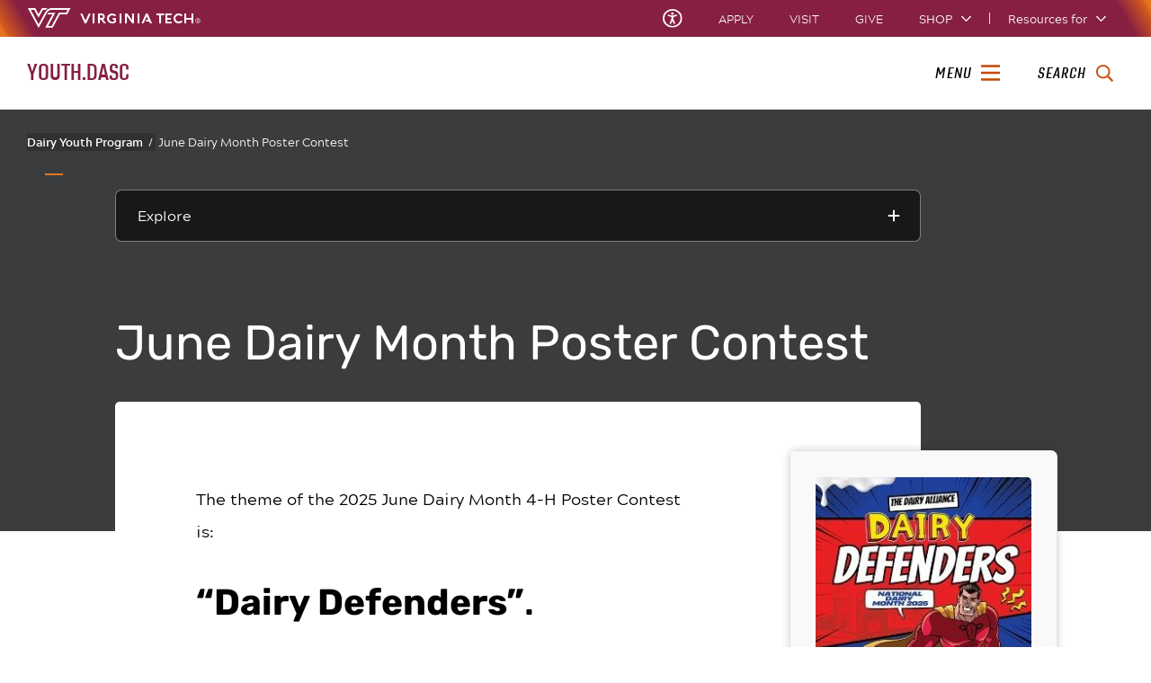

--- FILE ---
content_type: application/javascript
request_url: https://www.assets.cms.vt.edu/js/x509/x509.js
body_size: 48479
content:
/*!
 * MIT License
 * 
 * Copyright (c) Peculiar Ventures. All rights reserved.
 * 
 * Permission is hereby granted, free of charge, to any person obtaining a copy
 * of this software and associated documentation files (the "Software"), to deal
 * in the Software without restriction, including without limitation the rights
 * to use, copy, modify, merge, publish, distribute, sublicense, and/or sell
 * copies of the Software, and to permit persons to whom the Software is
 * furnished to do so, subject to the following conditions:
 * 
 * The above copyright notice and this permission notice shall be included in all
 * copies or substantial portions of the Software.
 * 
 * THE SOFTWARE IS PROVIDED "AS IS", WITHOUT WARRANTY OF ANY KIND, EXPRESS OR
 * IMPLIED, INCLUDING BUT NOT LIMITED TO THE WARRANTIES OF MERCHANTABILITY,
 * FITNESS FOR A PARTICULAR PURPOSE AND NONINFRINGEMENT. IN NO EVENT SHALL THE
 * AUTHORS OR COPYRIGHT HOLDERS BE LIABLE FOR ANY CLAIM, DAMAGES OR OTHER
 * LIABILITY, WHETHER IN AN ACTION OF CONTRACT, TORT OR OTHERWISE, ARISING FROM,
 * OUT OF OR IN CONNECTION WITH THE SOFTWARE OR THE USE OR OTHER DEALINGS IN THE
 * SOFTWARE.
 * 
 */
var x509=function(e){"use strict";var t,r="undefined"!=typeof globalThis?globalThis:"undefined"!=typeof window?window:"undefined"!=typeof global?global:"undefined"!=typeof self?self:{};
/*! *****************************************************************************
  Copyright (C) Microsoft. All rights reserved.
  Licensed under the Apache License, Version 2.0 (the "License"); you may not use
  this file except in compliance with the License. You may obtain a copy of the
  License at http://www.apache.org/licenses/LICENSE-2.0
  	THIS CODE IS PROVIDED ON AN *AS IS* BASIS, WITHOUT WARRANTIES OR CONDITIONS OF ANY
  KIND, EITHER EXPRESS OR IMPLIED, INCLUDING WITHOUT LIMITATION ANY IMPLIED
  WARRANTIES OR CONDITIONS OF TITLE, FITNESS FOR A PARTICULAR PURPOSE,
  MERCHANTABLITY OR NON-INFRINGEMENT.
  	See the Apache Version 2.0 License for specific language governing permissions
  and limitations under the License.
  ***************************************************************************** */!function(e){!function(t){var i="object"==typeof r?r:"object"==typeof self?self:"object"==typeof this?this:Function("return this;")(),n=s(e);function s(e,t){return function(r,i){"function"!=typeof e[r]&&Object.defineProperty(e,r,{configurable:!0,writable:!0,value:i}),t&&t(r,i)}}void 0===i.Reflect?i.Reflect=e:n=s(i.Reflect,n),function(e){var t=Object.prototype.hasOwnProperty,r="function"==typeof Symbol,i=r&&void 0!==Symbol.toPrimitive?Symbol.toPrimitive:"@@toPrimitive",n=r&&void 0!==Symbol.iterator?Symbol.iterator:"@@iterator",s="function"==typeof Object.create,o={__proto__:[]}instanceof Array,a=!s&&!o,c={create:s?function(){return ie(Object.create(null))}:o?function(){return ie({__proto__:null})}:function(){return ie({})},has:a?function(e,r){return t.call(e,r)}:function(e,t){return t in e},get:a?function(e,r){return t.call(e,r)?e[r]:void 0}:function(e,t){return e[t]}},u=Object.getPrototypeOf(Function),l="object"==typeof process&&process.env&&"true"===process.env.REFLECT_METADATA_USE_MAP_POLYFILL,p=l||"function"!=typeof Map||"function"!=typeof Map.prototype.entries?ee():Map,h=l||"function"!=typeof Set||"function"!=typeof Set.prototype.entries?te():Set,f=new(l||"function"!=typeof WeakMap?re():WeakMap);function y(e,t,r,i){if(R(r)){if(!_(e))throw new TypeError;if(!q(t))throw new TypeError;return B(e,t)}if(!_(e))throw new TypeError;if(!L(t))throw new TypeError;if(!L(i)&&!R(i)&&!D(i))throw new TypeError;return D(i)&&(i=void 0),k(e,t,r=K(r),i)}function d(e,t){function r(r,i){if(!L(r))throw new TypeError;if(!R(i)&&!W(i))throw new TypeError;T(e,t,r,i)}return r}function g(e,t,r,i){if(!L(r))throw new TypeError;return R(i)||(i=K(i)),T(e,t,r,i)}function v(e,t,r){if(!L(t))throw new TypeError;return R(r)||(r=K(r)),C(e,t,r)}function m(e,t,r){if(!L(t))throw new TypeError;return R(r)||(r=K(r)),I(e,t,r)}function w(e,t,r){if(!L(t))throw new TypeError;return R(r)||(r=K(r)),O(e,t,r)}function b(e,t,r){if(!L(t))throw new TypeError;return R(r)||(r=K(r)),N(e,t,r)}function A(e,t){if(!L(e))throw new TypeError;return R(t)||(t=K(t)),j(e,t)}function S(e,t){if(!L(e))throw new TypeError;return R(t)||(t=K(t)),U(e,t)}function x(e,t,r){if(!L(t))throw new TypeError;R(r)||(r=K(r));var i=E(t,r,!1);if(R(i))return!1;if(!i.delete(e))return!1;if(i.size>0)return!0;var n=f.get(t);return n.delete(r),n.size>0||f.delete(t),!0}function B(e,t){for(var r=e.length-1;r>=0;--r){var i=(0,e[r])(t);if(!R(i)&&!D(i)){if(!q(i))throw new TypeError;t=i}}return t}function k(e,t,r,i){for(var n=e.length-1;n>=0;--n){var s=(0,e[n])(t,r,i);if(!R(s)&&!D(s)){if(!L(s))throw new TypeError;i=s}}return i}function E(e,t,r){var i=f.get(e);if(R(i)){if(!r)return;i=new p,f.set(e,i)}var n=i.get(t);if(R(n)){if(!r)return;n=new p,i.set(t,n)}return n}function C(e,t,r){if(I(e,t,r))return!0;var i=Q(t);return!D(i)&&C(e,i,r)}function I(e,t,r){var i=E(t,r,!1);return!R(i)&&M(i.has(e))}function O(e,t,r){if(I(e,t,r))return N(e,t,r);var i=Q(t);return D(i)?void 0:O(e,i,r)}function N(e,t,r){var i=E(t,r,!1);if(!R(i))return i.get(e)}function T(e,t,r,i){E(r,i,!0).set(e,t)}function j(e,t){var r=U(e,t),i=Q(e);if(null===i)return r;var n=j(i,t);if(n.length<=0)return r;if(r.length<=0)return n;for(var s=new h,o=[],a=0,c=r;a<c.length;a++){var u=c[a];s.has(u)||(s.add(u),o.push(u))}for(var l=0,p=n;l<p.length;l++){u=p[l];s.has(u)||(s.add(u),o.push(u))}return o}function U(e,t){var r=[],i=E(e,t,!1);if(R(i))return r;for(var n=J(i.keys()),s=0;;){var o=Y(n);if(!o)return r.length=s,r;var a=X(o);try{r[s]=a}catch(e){try{Z(n)}finally{throw e}}s++}}function P(e){if(null===e)return 1;switch(typeof e){case"undefined":return 0;case"boolean":return 2;case"string":return 3;case"symbol":return 4;case"number":return 5;case"object":return null===e?1:6;default:return 6}}function R(e){return void 0===e}function D(e){return null===e}function V(e){return"symbol"==typeof e}function L(e){return"object"==typeof e?null!==e:"function"==typeof e}function H(e,t){switch(P(e)){case 0:case 1:case 2:case 3:case 4:case 5:return e}var r=3===t?"string":5===t?"number":"default",n=G(e,i);if(void 0!==n){var s=n.call(e,r);if(L(s))throw new TypeError;return s}return $(e,"default"===r?"number":r)}function $(e,t){if("string"===t){var r=e.toString;if(z(r))if(!L(n=r.call(e)))return n;if(z(i=e.valueOf))if(!L(n=i.call(e)))return n}else{var i;if(z(i=e.valueOf))if(!L(n=i.call(e)))return n;var n,s=e.toString;if(z(s))if(!L(n=s.call(e)))return n}throw new TypeError}function M(e){return!!e}function F(e){return""+e}function K(e){var t=H(e,3);return V(t)?t:F(t)}function _(e){return Array.isArray?Array.isArray(e):e instanceof Object?e instanceof Array:"[object Array]"===Object.prototype.toString.call(e)}function z(e){return"function"==typeof e}function q(e){return"function"==typeof e}function W(e){switch(P(e)){case 3:case 4:return!0;default:return!1}}function G(e,t){var r=e[t];if(null!=r){if(!z(r))throw new TypeError;return r}}function J(e){var t=G(e,n);if(!z(t))throw new TypeError;var r=t.call(e);if(!L(r))throw new TypeError;return r}function X(e){return e.value}function Y(e){var t=e.next();return!t.done&&t}function Z(e){var t=e.return;t&&t.call(e)}function Q(e){var t=Object.getPrototypeOf(e);if("function"!=typeof e||e===u)return t;if(t!==u)return t;var r=e.prototype,i=r&&Object.getPrototypeOf(r);if(null==i||i===Object.prototype)return t;var n=i.constructor;return"function"!=typeof n||n===e?t:n}function ee(){var e={},t=[],r=function(){function e(e,t,r){this._index=0,this._keys=e,this._values=t,this._selector=r}return e.prototype["@@iterator"]=function(){return this},e.prototype[n]=function(){return this},e.prototype.next=function(){var e=this._index;if(e>=0&&e<this._keys.length){var r=this._selector(this._keys[e],this._values[e]);return e+1>=this._keys.length?(this._index=-1,this._keys=t,this._values=t):this._index++,{value:r,done:!1}}return{value:void 0,done:!0}},e.prototype.throw=function(e){throw this._index>=0&&(this._index=-1,this._keys=t,this._values=t),e},e.prototype.return=function(e){return this._index>=0&&(this._index=-1,this._keys=t,this._values=t),{value:e,done:!0}},e}();return function(){function t(){this._keys=[],this._values=[],this._cacheKey=e,this._cacheIndex=-2}return Object.defineProperty(t.prototype,"size",{get:function(){return this._keys.length},enumerable:!0,configurable:!0}),t.prototype.has=function(e){return this._find(e,!1)>=0},t.prototype.get=function(e){var t=this._find(e,!1);return t>=0?this._values[t]:void 0},t.prototype.set=function(e,t){var r=this._find(e,!0);return this._values[r]=t,this},t.prototype.delete=function(t){var r=this._find(t,!1);if(r>=0){for(var i=this._keys.length,n=r+1;n<i;n++)this._keys[n-1]=this._keys[n],this._values[n-1]=this._values[n];return this._keys.length--,this._values.length--,t===this._cacheKey&&(this._cacheKey=e,this._cacheIndex=-2),!0}return!1},t.prototype.clear=function(){this._keys.length=0,this._values.length=0,this._cacheKey=e,this._cacheIndex=-2},t.prototype.keys=function(){return new r(this._keys,this._values,i)},t.prototype.values=function(){return new r(this._keys,this._values,s)},t.prototype.entries=function(){return new r(this._keys,this._values,o)},t.prototype["@@iterator"]=function(){return this.entries()},t.prototype[n]=function(){return this.entries()},t.prototype._find=function(e,t){return this._cacheKey!==e&&(this._cacheIndex=this._keys.indexOf(this._cacheKey=e)),this._cacheIndex<0&&t&&(this._cacheIndex=this._keys.length,this._keys.push(e),this._values.push(void 0)),this._cacheIndex},t}();function i(e,t){return e}function s(e,t){return t}function o(e,t){return[e,t]}}function te(){return function(){function e(){this._map=new p}return Object.defineProperty(e.prototype,"size",{get:function(){return this._map.size},enumerable:!0,configurable:!0}),e.prototype.has=function(e){return this._map.has(e)},e.prototype.add=function(e){return this._map.set(e,e),this},e.prototype.delete=function(e){return this._map.delete(e)},e.prototype.clear=function(){this._map.clear()},e.prototype.keys=function(){return this._map.keys()},e.prototype.values=function(){return this._map.values()},e.prototype.entries=function(){return this._map.entries()},e.prototype["@@iterator"]=function(){return this.keys()},e.prototype[n]=function(){return this.keys()},e}()}function re(){var e=16,r=c.create(),i=n();return function(){function e(){this._key=n()}return e.prototype.has=function(e){var t=s(e,!1);return void 0!==t&&c.has(t,this._key)},e.prototype.get=function(e){var t=s(e,!1);return void 0!==t?c.get(t,this._key):void 0},e.prototype.set=function(e,t){return s(e,!0)[this._key]=t,this},e.prototype.delete=function(e){var t=s(e,!1);return void 0!==t&&delete t[this._key]},e.prototype.clear=function(){this._key=n()},e}();function n(){var e;do{e="@@WeakMap@@"+u()}while(c.has(r,e));return r[e]=!0,e}function s(e,r){if(!t.call(e,i)){if(!r)return;Object.defineProperty(e,i,{value:c.create()})}return e[i]}function o(e,t){for(var r=0;r<t;++r)e[r]=255*Math.random()|0;return e}function a(e){return"function"==typeof Uint8Array?"undefined"!=typeof crypto?crypto.getRandomValues(new Uint8Array(e)):"undefined"!=typeof msCrypto?msCrypto.getRandomValues(new Uint8Array(e)):o(new Uint8Array(e),e):o(new Array(e),e)}function u(){var t=a(e);t[6]=79&t[6]|64,t[8]=191&t[8]|128;for(var r="",i=0;i<e;++i){var n=t[i];4!==i&&6!==i&&8!==i||(r+="-"),n<16&&(r+="0"),r+=n.toString(16).toLowerCase()}return r}}function ie(e){return e.__=void 0,delete e.__,e}e("decorate",y),e("metadata",d),e("defineMetadata",g),e("hasMetadata",v),e("hasOwnMetadata",m),e("getMetadata",w),e("getOwnMetadata",b),e("getMetadataKeys",A),e("getOwnMetadataKeys",S),e("deleteMetadata",x)}(n)}()}(t||(t={}));class i{static isArrayBuffer(e){return"[object ArrayBuffer]"===Object.prototype.toString.call(e)}static toArrayBuffer(e){return this.isArrayBuffer(e)?e:e.byteLength===e.buffer.byteLength||0===e.byteOffset&&e.byteLength===e.buffer.byteLength?e.buffer:this.toUint8Array(e.buffer).slice(e.byteOffset,e.byteOffset+e.byteLength).buffer}static toUint8Array(e){return this.toView(e,Uint8Array)}static toView(e,t){if(e.constructor===t)return e;if(this.isArrayBuffer(e))return new t(e);if(this.isArrayBufferView(e))return new t(e.buffer,e.byteOffset,e.byteLength);throw new TypeError("The provided value is not of type '(ArrayBuffer or ArrayBufferView)'")}static isBufferSource(e){return this.isArrayBufferView(e)||this.isArrayBuffer(e)}static isArrayBufferView(e){return ArrayBuffer.isView(e)||e&&this.isArrayBuffer(e.buffer)}static isEqual(e,t){const r=i.toUint8Array(e),n=i.toUint8Array(t);if(r.length!==n.byteLength)return!1;for(let e=0;e<r.length;e++)if(r[e]!==n[e])return!1;return!0}static concat(...e){let t;t=!Array.isArray(e[0])||e[1]instanceof Function?Array.isArray(e[0])&&e[1]instanceof Function?e[0]:e[e.length-1]instanceof Function?e.slice(0,e.length-1):e:e[0];let r=0;for(const e of t)r+=e.byteLength;const i=new Uint8Array(r);let n=0;for(const e of t){const t=this.toUint8Array(e);i.set(t,n),n+=t.length}return e[e.length-1]instanceof Function?this.toView(i,e[e.length-1]):i.buffer}}const n="string",s=/^[0-9a-f]+$/i,o=/^(?:[A-Za-z0-9+/]{4})*(?:[A-Za-z0-9+/]{2}==|[A-Za-z0-9+/]{3}=)?$/,a=/^[a-zA-Z0-9-_]+$/;class c{static fromString(e){const t=unescape(encodeURIComponent(e)),r=new Uint8Array(t.length);for(let e=0;e<t.length;e++)r[e]=t.charCodeAt(e);return r.buffer}static toString(e){const t=i.toUint8Array(e);let r="";for(let e=0;e<t.length;e++)r+=String.fromCharCode(t[e]);return decodeURIComponent(escape(r))}}class u{static toString(e,t=!1){const r=i.toArrayBuffer(e),n=new DataView(r);let s="";for(let e=0;e<r.byteLength;e+=2){const r=n.getUint16(e,t);s+=String.fromCharCode(r)}return s}static fromString(e,t=!1){const r=new ArrayBuffer(2*e.length),i=new DataView(r);for(let r=0;r<e.length;r++)i.setUint16(2*r,e.charCodeAt(r),t);return r}}class l{static isHex(e){return typeof e===n&&s.test(e)}static isBase64(e){return typeof e===n&&o.test(e)}static isBase64Url(e){return typeof e===n&&a.test(e)}static ToString(e,t="utf8"){const r=i.toUint8Array(e);switch(t.toLowerCase()){case"utf8":return this.ToUtf8String(r);case"binary":return this.ToBinary(r);case"hex":return this.ToHex(r);case"base64":return this.ToBase64(r);case"base64url":return this.ToBase64Url(r);case"utf16le":return u.toString(r,!0);case"utf16":case"utf16be":return u.toString(r);default:throw new Error(`Unknown type of encoding '${t}'`)}}static FromString(e,t="utf8"){if(!e)return new ArrayBuffer(0);switch(t.toLowerCase()){case"utf8":return this.FromUtf8String(e);case"binary":return this.FromBinary(e);case"hex":return this.FromHex(e);case"base64":return this.FromBase64(e);case"base64url":return this.FromBase64Url(e);case"utf16le":return u.fromString(e,!0);case"utf16":case"utf16be":return u.fromString(e);default:throw new Error(`Unknown type of encoding '${t}'`)}}static ToBase64(e){const t=i.toUint8Array(e);if("undefined"!=typeof btoa){const e=this.ToString(t,"binary");return btoa(e)}return Buffer.from(t).toString("base64")}static FromBase64(e){const t=this.formatString(e);if(!t)return new ArrayBuffer(0);if(!l.isBase64(t))throw new TypeError("Argument 'base64Text' is not Base64 encoded");return"undefined"!=typeof atob?this.FromBinary(atob(t)):new Uint8Array(Buffer.from(t,"base64")).buffer}static FromBase64Url(e){const t=this.formatString(e);if(!t)return new ArrayBuffer(0);if(!l.isBase64Url(t))throw new TypeError("Argument 'base64url' is not Base64Url encoded");return this.FromBase64(this.Base64Padding(t.replace(/\-/g,"+").replace(/\_/g,"/")))}static ToBase64Url(e){return this.ToBase64(e).replace(/\+/g,"-").replace(/\//g,"_").replace(/\=/g,"")}static FromUtf8String(e,t=l.DEFAULT_UTF8_ENCODING){switch(t){case"ascii":return this.FromBinary(e);case"utf8":return c.fromString(e);case"utf16":case"utf16be":return u.fromString(e);case"utf16le":case"usc2":return u.fromString(e,!0);default:throw new Error(`Unknown type of encoding '${t}'`)}}static ToUtf8String(e,t=l.DEFAULT_UTF8_ENCODING){switch(t){case"ascii":return this.ToBinary(e);case"utf8":return c.toString(e);case"utf16":case"utf16be":return u.toString(e);case"utf16le":case"usc2":return u.toString(e,!0);default:throw new Error(`Unknown type of encoding '${t}'`)}}static FromBinary(e){const t=e.length,r=new Uint8Array(t);for(let i=0;i<t;i++)r[i]=e.charCodeAt(i);return r.buffer}static ToBinary(e){const t=i.toUint8Array(e);let r="";for(let e=0;e<t.length;e++)r+=String.fromCharCode(t[e]);return r}static ToHex(e){const t=i.toUint8Array(e);let r="";const n=t.length;for(let e=0;e<n;e++){const i=t[e];i<16&&(r+="0"),r+=i.toString(16)}return r}static FromHex(e){let t=this.formatString(e);if(!t)return new ArrayBuffer(0);if(!l.isHex(t))throw new TypeError("Argument 'hexString' is not HEX encoded");t.length%2&&(t=`0${t}`);const r=new Uint8Array(t.length/2);for(let e=0;e<t.length;e+=2){const i=t.slice(e,e+2);r[e/2]=parseInt(i,16)}return r.buffer}static ToUtf16String(e,t=!1){return u.toString(e,t)}static FromUtf16String(e,t=!1){return u.fromString(e,t)}static Base64Padding(e){const t=4-e.length%4;if(t<4)for(let r=0;r<t;r++)e+="=";return e}static formatString(e){return(null==e?void 0:e.replace(/[\n\r\t ]/g,""))||""}}function p(e,t){if(!e||!t)return!1;if(e.byteLength!==t.byteLength)return!1;const r=new Uint8Array(e),i=new Uint8Array(t);for(let t=0;t<e.byteLength;t++)if(r[t]!==i[t])return!1;return!0}
/*!
   Copyright (c) Peculiar Ventures, LLC
  */function h(e,t){let r=0;if(1===e.length)return e[0];for(let i=e.length-1;i>=0;i--)r+=e[e.length-1-i]*Math.pow(2,t*i);return r}function f(e,t,r=-1){const i=r;let n=e,s=0,o=Math.pow(2,t);for(let r=1;r<8;r++){if(e<o){let e;if(i<0)e=new ArrayBuffer(r),s=r;else{if(i<r)return new ArrayBuffer(0);e=new ArrayBuffer(i),s=i}const o=new Uint8Array(e);for(let e=r-1;e>=0;e--){const r=Math.pow(2,e*t);o[s-e-1]=Math.floor(n/r),n-=o[s-e-1]*r}return e}o*=Math.pow(2,t)}return new ArrayBuffer(0)}function y(...e){let t=0,r=0;for(const r of e)t+=r.length;const i=new ArrayBuffer(t),n=new Uint8Array(i);for(const t of e)n.set(t,r),r+=t.length;return n}function d(){const e=new Uint8Array(this.valueHex);if(this.valueHex.byteLength>=2){const t=255===e[0]&&128&e[1],r=0===e[0]&&0==(128&e[1]);(t||r)&&this.warnings.push("Needlessly long format")}const t=new ArrayBuffer(this.valueHex.byteLength),r=new Uint8Array(t);for(let e=0;e<this.valueHex.byteLength;e++)r[e]=0;r[0]=128&e[0];const i=h(r,8),n=new ArrayBuffer(this.valueHex.byteLength),s=new Uint8Array(n);for(let t=0;t<this.valueHex.byteLength;t++)s[t]=e[t];s[0]&=127;return h(s,8)-i}function g(e,t){const r=e.toString(10);if(t<r.length)return"";const i=t-r.length,n=new Array(i);for(let e=0;e<i;e++)n[e]="0";return n.join("").concat(r)}
/*!
   * Copyright (c) 2014, GMO GlobalSign
   * Copyright (c) 2015-2022, Peculiar Ventures
   * All rights reserved.
   * 
   * Author 2014-2019, Yury Strozhevsky
   * 
   * Redistribution and use in source and binary forms, with or without modification,
   * are permitted provided that the following conditions are met:
   * 
   * * Redistributions of source code must retain the above copyright notice, this
   *   list of conditions and the following disclaimer.
   * 
   * * Redistributions in binary form must reproduce the above copyright notice, this
   *   list of conditions and the following disclaimer in the documentation and/or
   *   other materials provided with the distribution.
   * 
   * * Neither the name of the copyright holder nor the names of its
   *   contributors may be used to endorse or promote products derived from
   *   this software without specific prior written permission.
   * 
   * THIS SOFTWARE IS PROVIDED BY THE COPYRIGHT HOLDERS AND CONTRIBUTORS "AS IS" AND
   * ANY EXPRESS OR IMPLIED WARRANTIES, INCLUDING, BUT NOT LIMITED TO, THE IMPLIED
   * WARRANTIES OF MERCHANTABILITY AND FITNESS FOR A PARTICULAR PURPOSE ARE
   * DISCLAIMED. IN NO EVENT SHALL THE COPYRIGHT HOLDER OR CONTRIBUTORS BE LIABLE FOR
   * ANY DIRECT, INDIRECT, INCIDENTAL, SPECIAL, EXEMPLARY, OR CONSEQUENTIAL DAMAGES
   * (INCLUDING, BUT NOT LIMITED TO, PROCUREMENT OF SUBSTITUTE GOODS OR SERVICES;
   * LOSS OF USE, DATA, OR PROFITS; OR BUSINESS INTERRUPTION) HOWEVER CAUSED AND ON
   * ANY THEORY OF LIABILITY, WHETHER IN CONTRACT, STRICT LIABILITY, OR TORT
   * (INCLUDING NEGLIGENCE OR OTHERWISE) ARISING IN ANY WAY OUT OF THE USE OF THIS
   * SOFTWARE, EVEN IF ADVISED OF THE POSSIBILITY OF SUCH DAMAGE.
   * 
   */function v(){if("undefined"==typeof BigInt)throw new Error("BigInt is not defined. Your environment doesn't implement BigInt.")}function m(e){let t=0,r=0;for(let r=0;r<e.length;r++){t+=e[r].byteLength}const i=new Uint8Array(t);for(let t=0;t<e.length;t++){const n=e[t];i.set(new Uint8Array(n),r),r+=n.byteLength}return i.buffer}function w(e,t,r,i){return t instanceof Uint8Array?t.byteLength?r<0?(e.error="Wrong parameter: inputOffset less than zero",!1):i<0?(e.error="Wrong parameter: inputLength less than zero",!1):!(t.byteLength-r-i<0)||(e.error="End of input reached before message was fully decoded (inconsistent offset and length values)",!1):(e.error="Wrong parameter: inputBuffer has zero length",!1):(e.error="Wrong parameter: inputBuffer must be 'Uint8Array'",!1)}l.DEFAULT_UTF8_ENCODING="utf8";class b{constructor(){this.items=[]}write(e){this.items.push(e)}final(){return m(this.items)}}const A=[new Uint8Array([1])],S="0123456789",x="name",B="valueHexView",k="isHexOnly",E="idBlock",C="tagClass",I="tagNumber",O="isConstructed",N="fromBER",T="toBER",j="local",U="",P=new ArrayBuffer(0),R=new Uint8Array(0),D="EndOfContent",V="OCTET STRING",L="BIT STRING";function H(e){var t;return(t=class extends e{constructor(...e){var t;super(...e);const r=e[0]||{};this.isHexOnly=null!==(t=r.isHexOnly)&&void 0!==t&&t,this.valueHexView=r.valueHex?i.toUint8Array(r.valueHex):R}get valueHex(){return this.valueHexView.slice().buffer}set valueHex(e){this.valueHexView=new Uint8Array(e)}fromBER(e,t,r){const i=e instanceof ArrayBuffer?new Uint8Array(e):e;if(!w(this,i,t,r))return-1;const n=t+r;return this.valueHexView=i.subarray(t,n),this.valueHexView.length?(this.blockLength=r,n):(this.warnings.push("Zero buffer length"),t)}toBER(e=!1){return this.isHexOnly?e?new ArrayBuffer(this.valueHexView.byteLength):this.valueHexView.byteLength===this.valueHexView.buffer.byteLength?this.valueHexView.buffer:this.valueHexView.slice().buffer:(this.error="Flag 'isHexOnly' is not set, abort",P)}toJSON(){return{...super.toJSON(),isHexOnly:this.isHexOnly,valueHex:l.ToHex(this.valueHexView)}}}).NAME="hexBlock",t}class ${constructor({blockLength:e=0,error:t=U,warnings:r=[],valueBeforeDecode:n=R}={}){this.blockLength=e,this.error=t,this.warnings=r,this.valueBeforeDecodeView=i.toUint8Array(n)}static blockName(){return this.NAME}get valueBeforeDecode(){return this.valueBeforeDecodeView.slice().buffer}set valueBeforeDecode(e){this.valueBeforeDecodeView=new Uint8Array(e)}toJSON(){return{blockName:this.constructor.NAME,blockLength:this.blockLength,error:this.error,warnings:this.warnings,valueBeforeDecode:l.ToHex(this.valueBeforeDecodeView)}}}$.NAME="baseBlock";class M extends ${fromBER(e,t,r){throw TypeError("User need to make a specific function in a class which extends 'ValueBlock'")}toBER(e,t){throw TypeError("User need to make a specific function in a class which extends 'ValueBlock'")}}M.NAME="valueBlock";class F extends(H($)){constructor({idBlock:e={}}={}){var t,r,n,s;super(),e?(this.isHexOnly=null!==(t=e.isHexOnly)&&void 0!==t&&t,this.valueHexView=e.valueHex?i.toUint8Array(e.valueHex):R,this.tagClass=null!==(r=e.tagClass)&&void 0!==r?r:-1,this.tagNumber=null!==(n=e.tagNumber)&&void 0!==n?n:-1,this.isConstructed=null!==(s=e.isConstructed)&&void 0!==s&&s):(this.tagClass=-1,this.tagNumber=-1,this.isConstructed=!1)}toBER(e=!1){let t=0;switch(this.tagClass){case 1:t|=0;break;case 2:t|=64;break;case 3:t|=128;break;case 4:t|=192;break;default:return this.error="Unknown tag class",P}if(this.isConstructed&&(t|=32),this.tagNumber<31&&!this.isHexOnly){const r=new Uint8Array(1);if(!e){let e=this.tagNumber;e&=31,t|=e,r[0]=t}return r.buffer}if(!this.isHexOnly){const r=f(this.tagNumber,7),i=new Uint8Array(r),n=r.byteLength,s=new Uint8Array(n+1);if(s[0]=31|t,!e){for(let e=0;e<n-1;e++)s[e+1]=128|i[e];s[n]=i[n-1]}return s.buffer}const r=new Uint8Array(this.valueHexView.byteLength+1);if(r[0]=31|t,!e){const e=this.valueHexView;for(let t=0;t<e.length-1;t++)r[t+1]=128|e[t];r[this.valueHexView.byteLength]=e[e.length-1]}return r.buffer}fromBER(e,t,r){const n=i.toUint8Array(e);if(!w(this,n,t,r))return-1;const s=n.subarray(t,t+r);if(0===s.length)return this.error="Zero buffer length",-1;switch(192&s[0]){case 0:this.tagClass=1;break;case 64:this.tagClass=2;break;case 128:this.tagClass=3;break;case 192:this.tagClass=4;break;default:return this.error="Unknown tag class",-1}this.isConstructed=32==(32&s[0]),this.isHexOnly=!1;const o=31&s[0];if(31!==o)this.tagNumber=o,this.blockLength=1;else{let e=1,t=this.valueHexView=new Uint8Array(255),r=255;for(;128&s[e];){if(t[e-1]=127&s[e],e++,e>=s.length)return this.error="End of input reached before message was fully decoded",-1;if(e===r){r+=255;const e=new Uint8Array(r);for(let r=0;r<t.length;r++)e[r]=t[r];t=this.valueHexView=new Uint8Array(r)}}this.blockLength=e+1,t[e-1]=127&s[e];const i=new Uint8Array(e);for(let r=0;r<e;r++)i[r]=t[r];t=this.valueHexView=new Uint8Array(e),t.set(i),this.blockLength<=9?this.tagNumber=h(t,7):(this.isHexOnly=!0,this.warnings.push("Tag too long, represented as hex-coded"))}if(1===this.tagClass&&this.isConstructed)switch(this.tagNumber){case 1:case 2:case 5:case 6:case 9:case 13:case 14:case 23:case 24:case 31:case 32:case 33:case 34:return this.error="Constructed encoding used for primitive type",-1}return t+this.blockLength}toJSON(){return{...super.toJSON(),tagClass:this.tagClass,tagNumber:this.tagNumber,isConstructed:this.isConstructed}}}F.NAME="identificationBlock";class K extends ${constructor({lenBlock:e={}}={}){var t,r,i;super(),this.isIndefiniteForm=null!==(t=e.isIndefiniteForm)&&void 0!==t&&t,this.longFormUsed=null!==(r=e.longFormUsed)&&void 0!==r&&r,this.length=null!==(i=e.length)&&void 0!==i?i:0}fromBER(e,t,r){const n=i.toUint8Array(e);if(!w(this,n,t,r))return-1;const s=n.subarray(t,t+r);if(0===s.length)return this.error="Zero buffer length",-1;if(255===s[0])return this.error="Length block 0xFF is reserved by standard",-1;if(this.isIndefiniteForm=128===s[0],this.isIndefiniteForm)return this.blockLength=1,t+this.blockLength;if(this.longFormUsed=!!(128&s[0]),!1===this.longFormUsed)return this.length=s[0],this.blockLength=1,t+this.blockLength;const o=127&s[0];if(o>8)return this.error="Too big integer",-1;if(o+1>s.length)return this.error="End of input reached before message was fully decoded",-1;const a=t+1,c=n.subarray(a,a+o);return 0===c[o-1]&&this.warnings.push("Needlessly long encoded length"),this.length=h(c,8),this.longFormUsed&&this.length<=127&&this.warnings.push("Unnecessary usage of long length form"),this.blockLength=o+1,t+this.blockLength}toBER(e=!1){let t,r;if(this.length>127&&(this.longFormUsed=!0),this.isIndefiniteForm)return t=new ArrayBuffer(1),!1===e&&(r=new Uint8Array(t),r[0]=128),t;if(this.longFormUsed){const i=f(this.length,8);if(i.byteLength>127)return this.error="Too big length",P;if(t=new ArrayBuffer(i.byteLength+1),e)return t;const n=new Uint8Array(i);r=new Uint8Array(t),r[0]=128|i.byteLength;for(let e=0;e<i.byteLength;e++)r[e+1]=n[e];return t}return t=new ArrayBuffer(1),!1===e&&(r=new Uint8Array(t),r[0]=this.length),t}toJSON(){return{...super.toJSON(),isIndefiniteForm:this.isIndefiniteForm,longFormUsed:this.longFormUsed,length:this.length}}}K.NAME="lengthBlock";const _={};class z extends ${constructor({name:e=U,optional:t=!1,primitiveSchema:r,...i}={},n){super(i),this.name=e,this.optional=t,r&&(this.primitiveSchema=r),this.idBlock=new F(i),this.lenBlock=new K(i),this.valueBlock=n?new n(i):new M(i)}fromBER(e,t,r){const i=this.valueBlock.fromBER(e,t,this.lenBlock.isIndefiniteForm?r:this.lenBlock.length);return-1===i?(this.error=this.valueBlock.error,i):(this.idBlock.error.length||(this.blockLength+=this.idBlock.blockLength),this.lenBlock.error.length||(this.blockLength+=this.lenBlock.blockLength),this.valueBlock.error.length||(this.blockLength+=this.valueBlock.blockLength),i)}toBER(e,t){const r=t||new b;t||q(this);const i=this.idBlock.toBER(e);if(r.write(i),this.lenBlock.isIndefiniteForm)r.write(new Uint8Array([128]).buffer),this.valueBlock.toBER(e,r),r.write(new ArrayBuffer(2));else{const t=this.valueBlock.toBER(e);this.lenBlock.length=t.byteLength;const i=this.lenBlock.toBER(e);r.write(i),r.write(t)}return t?P:r.final()}toJSON(){const e={...super.toJSON(),idBlock:this.idBlock.toJSON(),lenBlock:this.lenBlock.toJSON(),valueBlock:this.valueBlock.toJSON(),name:this.name,optional:this.optional};return this.primitiveSchema&&(e.primitiveSchema=this.primitiveSchema.toJSON()),e}toString(e="ascii"){return"ascii"===e?this.onAsciiEncoding():l.ToHex(this.toBER())}onAsciiEncoding(){return`${this.constructor.NAME} : ${l.ToHex(this.valueBlock.valueBeforeDecodeView)}`}isEqual(e){if(this===e)return!0;if(!(e instanceof this.constructor))return!1;return function(e,t){if(e.byteLength!==t.byteLength)return!1;const r=new Uint8Array(e),i=new Uint8Array(t);for(let e=0;e<r.length;e++)if(r[e]!==i[e])return!1;return!0}(this.toBER(),e.toBER())}}function q(e){if(e instanceof _.Constructed)for(const t of e.valueBlock.value)q(t)&&(e.lenBlock.isIndefiniteForm=!0);return!!e.lenBlock.isIndefiniteForm}z.NAME="BaseBlock";class W extends z{constructor({value:e=U,...t}={},r){super(t,r),e&&this.fromString(e)}getValue(){return this.valueBlock.value}setValue(e){this.valueBlock.value=e}fromBER(e,t,r){const i=this.valueBlock.fromBER(e,t,this.lenBlock.isIndefiniteForm?r:this.lenBlock.length);return-1===i?(this.error=this.valueBlock.error,i):(this.fromBuffer(this.valueBlock.valueHexView),this.idBlock.error.length||(this.blockLength+=this.idBlock.blockLength),this.lenBlock.error.length||(this.blockLength+=this.lenBlock.blockLength),this.valueBlock.error.length||(this.blockLength+=this.valueBlock.blockLength),i)}onAsciiEncoding(){return`${this.constructor.NAME} : '${this.valueBlock.value}'`}}W.NAME="BaseStringBlock";class G extends(H(M)){constructor({isHexOnly:e=!0,...t}={}){super(t),this.isHexOnly=e}}var J,X,Y,Z,Q,ee;G.NAME="PrimitiveValueBlock";class te extends z{constructor(e={}){super(e,G),this.idBlock.isConstructed=!1}}function re(e,t=0,r=e.length){const i=t;let n=new z({},M);const s=new $;if(!w(s,e,t,r))return n.error=s.error,{offset:-1,result:n};if(!e.subarray(t,t+r).length)return n.error="Zero buffer length",{offset:-1,result:n};let o=n.idBlock.fromBER(e,t,r);if(n.idBlock.warnings.length&&n.warnings.concat(n.idBlock.warnings),-1===o)return n.error=n.idBlock.error,{offset:-1,result:n};if(t=o,r-=n.idBlock.blockLength,o=n.lenBlock.fromBER(e,t,r),n.lenBlock.warnings.length&&n.warnings.concat(n.lenBlock.warnings),-1===o)return n.error=n.lenBlock.error,{offset:-1,result:n};if(t=o,r-=n.lenBlock.blockLength,!n.idBlock.isConstructed&&n.lenBlock.isIndefiniteForm)return n.error="Indefinite length form used for primitive encoding form",{offset:-1,result:n};let a=z;if(1===n.idBlock.tagClass){if(n.idBlock.tagNumber>=37&&!1===n.idBlock.isHexOnly)return n.error="UNIVERSAL 37 and upper tags are reserved by ASN.1 standard",{offset:-1,result:n};switch(n.idBlock.tagNumber){case 0:if(n.idBlock.isConstructed&&n.lenBlock.length>0)return n.error="Type [UNIVERSAL 0] is reserved",{offset:-1,result:n};a=_.EndOfContent;break;case 1:a=_.Boolean;break;case 2:a=_.Integer;break;case 3:a=_.BitString;break;case 4:a=_.OctetString;break;case 5:a=_.Null;break;case 6:a=_.ObjectIdentifier;break;case 10:a=_.Enumerated;break;case 12:a=_.Utf8String;break;case 13:a=_.RelativeObjectIdentifier;break;case 14:a=_.TIME;break;case 15:return n.error="[UNIVERSAL 15] is reserved by ASN.1 standard",{offset:-1,result:n};case 16:a=_.Sequence;break;case 17:a=_.Set;break;case 18:a=_.NumericString;break;case 19:a=_.PrintableString;break;case 20:a=_.TeletexString;break;case 21:a=_.VideotexString;break;case 22:a=_.IA5String;break;case 23:a=_.UTCTime;break;case 24:a=_.GeneralizedTime;break;case 25:a=_.GraphicString;break;case 26:a=_.VisibleString;break;case 27:a=_.GeneralString;break;case 28:a=_.UniversalString;break;case 29:a=_.CharacterString;break;case 30:a=_.BmpString;break;case 31:a=_.DATE;break;case 32:a=_.TimeOfDay;break;case 33:a=_.DateTime;break;case 34:a=_.Duration;break;default:{const e=n.idBlock.isConstructed?new _.Constructed:new _.Primitive;e.idBlock=n.idBlock,e.lenBlock=n.lenBlock,e.warnings=n.warnings,n=e}}}else a=n.idBlock.isConstructed?_.Constructed:_.Primitive;return n=function(e,t){if(e instanceof t)return e;const r=new t;return r.idBlock=e.idBlock,r.lenBlock=e.lenBlock,r.warnings=e.warnings,r.valueBeforeDecodeView=e.valueBeforeDecodeView,r}(n,a),o=n.fromBER(e,t,n.lenBlock.isIndefiniteForm?r:n.lenBlock.length),n.valueBeforeDecodeView=e.subarray(i,i+n.blockLength),{offset:o,result:n}}function ie(e){if(!e.byteLength){const e=new z({},M);return e.error="Input buffer has zero length",{offset:-1,result:e}}return re(i.toUint8Array(e).slice(),0,e.byteLength)}J=te,_.Primitive=J,te.NAME="PRIMITIVE";class ne extends M{constructor({value:e=[],isIndefiniteForm:t=!1,...r}={}){super(r),this.value=e,this.isIndefiniteForm=t}fromBER(e,t,r){const n=i.toUint8Array(e);if(!w(this,n,t,r))return-1;if(this.valueBeforeDecodeView=n.subarray(t,t+r),0===this.valueBeforeDecodeView.length)return this.warnings.push("Zero buffer length"),t;let s=t;for(;o=this.isIndefiniteForm,a=r,(o?1:a)>0;){const e=re(n,s,r);if(-1===e.offset)return this.error=e.result.error,this.warnings.concat(e.result.warnings),-1;if(s=e.offset,this.blockLength+=e.result.blockLength,r-=e.result.blockLength,this.value.push(e.result),this.isIndefiniteForm&&e.result.constructor.NAME===D)break}var o,a;return this.isIndefiniteForm&&(this.value[this.value.length-1].constructor.NAME===D?this.value.pop():this.warnings.push("No EndOfContent block encoded")),s}toBER(e,t){const r=t||new b;for(let t=0;t<this.value.length;t++)this.value[t].toBER(e,r);return t?P:r.final()}toJSON(){const e={...super.toJSON(),isIndefiniteForm:this.isIndefiniteForm,value:[]};for(const t of this.value)e.value.push(t.toJSON());return e}}ne.NAME="ConstructedValueBlock";class se extends z{constructor(e={}){super(e,ne),this.idBlock.isConstructed=!0}fromBER(e,t,r){this.valueBlock.isIndefiniteForm=this.lenBlock.isIndefiniteForm;const i=this.valueBlock.fromBER(e,t,this.lenBlock.isIndefiniteForm?r:this.lenBlock.length);return-1===i?(this.error=this.valueBlock.error,i):(this.idBlock.error.length||(this.blockLength+=this.idBlock.blockLength),this.lenBlock.error.length||(this.blockLength+=this.lenBlock.blockLength),this.valueBlock.error.length||(this.blockLength+=this.valueBlock.blockLength),i)}onAsciiEncoding(){const e=[];for(const t of this.valueBlock.value)e.push(t.toString("ascii").split("\n").map((e=>`  ${e}`)).join("\n"));const t=3===this.idBlock.tagClass?`[${this.idBlock.tagNumber}]`:this.constructor.NAME;return e.length?`${t} :\n${e.join("\n")}`:`${t} :`}}X=se,_.Constructed=X,se.NAME="CONSTRUCTED";class oe extends M{fromBER(e,t,r){return t}toBER(e){return P}}oe.override="EndOfContentValueBlock";class ae extends z{constructor(e={}){super(e,oe),this.idBlock.tagClass=1,this.idBlock.tagNumber=0}}Y=ae,_.EndOfContent=Y,ae.NAME=D;class ce extends z{constructor(e={}){super(e,M),this.idBlock.tagClass=1,this.idBlock.tagNumber=5}fromBER(e,t,r){return this.lenBlock.length>0&&this.warnings.push("Non-zero length of value block for Null type"),this.idBlock.error.length||(this.blockLength+=this.idBlock.blockLength),this.lenBlock.error.length||(this.blockLength+=this.lenBlock.blockLength),this.blockLength+=r,t+r>e.byteLength?(this.error="End of input reached before message was fully decoded (inconsistent offset and length values)",-1):t+r}toBER(e,t){const r=new ArrayBuffer(2);if(!e){const e=new Uint8Array(r);e[0]=5,e[1]=0}return t&&t.write(r),r}onAsciiEncoding(){return`${this.constructor.NAME}`}}Z=ce,_.Null=Z,ce.NAME="NULL";class ue extends(H(M)){constructor({value:e,...t}={}){super(t),t.valueHex?this.valueHexView=i.toUint8Array(t.valueHex):this.valueHexView=new Uint8Array(1),e&&(this.value=e)}get value(){for(const e of this.valueHexView)if(e>0)return!0;return!1}set value(e){this.valueHexView[0]=e?255:0}fromBER(e,t,r){const n=i.toUint8Array(e);return w(this,n,t,r)?(this.valueHexView=n.subarray(t,t+r),r>1&&this.warnings.push("Boolean value encoded in more then 1 octet"),this.isHexOnly=!0,d.call(this),this.blockLength=r,t+r):-1}toBER(){return this.valueHexView.slice()}toJSON(){return{...super.toJSON(),value:this.value}}}ue.NAME="BooleanValueBlock";class le extends z{constructor(e={}){super(e,ue),this.idBlock.tagClass=1,this.idBlock.tagNumber=1}getValue(){return this.valueBlock.value}setValue(e){this.valueBlock.value=e}onAsciiEncoding(){return`${this.constructor.NAME} : ${this.getValue}`}}Q=le,_.Boolean=Q,le.NAME="BOOLEAN";class pe extends(H(ne)){constructor({isConstructed:e=!1,...t}={}){super(t),this.isConstructed=e}fromBER(e,t,r){let i=0;if(this.isConstructed){if(this.isHexOnly=!1,i=ne.prototype.fromBER.call(this,e,t,r),-1===i)return i;for(let e=0;e<this.value.length;e++){const t=this.value[e].constructor.NAME;if(t===D){if(this.isIndefiniteForm)break;return this.error="EndOfContent is unexpected, OCTET STRING may consists of OCTET STRINGs only",-1}if(t!==V)return this.error="OCTET STRING may consists of OCTET STRINGs only",-1}}else this.isHexOnly=!0,i=super.fromBER(e,t,r),this.blockLength=r;return i}toBER(e,t){return this.isConstructed?ne.prototype.toBER.call(this,e,t):e?new ArrayBuffer(this.valueHexView.byteLength):this.valueHexView.slice().buffer}toJSON(){return{...super.toJSON(),isConstructed:this.isConstructed}}}pe.NAME="OctetStringValueBlock";let he=class e extends z{constructor({idBlock:e={},lenBlock:t={},...r}={}){var i,n;null!==(i=r.isConstructed)&&void 0!==i||(r.isConstructed=!!(null===(n=r.value)||void 0===n?void 0:n.length)),super({idBlock:{isConstructed:r.isConstructed,...e},lenBlock:{...t,isIndefiniteForm:!!r.isIndefiniteForm},...r},pe),this.idBlock.tagClass=1,this.idBlock.tagNumber=4}fromBER(e,t,r){if(this.valueBlock.isConstructed=this.idBlock.isConstructed,this.valueBlock.isIndefiniteForm=this.lenBlock.isIndefiniteForm,0===r)return 0===this.idBlock.error.length&&(this.blockLength+=this.idBlock.blockLength),0===this.lenBlock.error.length&&(this.blockLength+=this.lenBlock.blockLength),t;if(!this.valueBlock.isConstructed){const i=(e instanceof ArrayBuffer?new Uint8Array(e):e).subarray(t,t+r);try{if(i.byteLength){const e=re(i,0,i.byteLength);-1!==e.offset&&e.offset===r&&(this.valueBlock.value=[e.result])}}catch(e){}}return super.fromBER(e,t,r)}onAsciiEncoding(){return this.valueBlock.isConstructed||this.valueBlock.value&&this.valueBlock.value.length?se.prototype.onAsciiEncoding.call(this):`${this.constructor.NAME} : ${l.ToHex(this.valueBlock.valueHexView)}`}getValue(){if(!this.idBlock.isConstructed)return this.valueBlock.valueHexView.slice().buffer;const t=[];for(const r of this.valueBlock.value)r instanceof e&&t.push(r.valueBlock.valueHexView);return i.concat(t)}};ee=he,_.OctetString=ee,he.NAME=V;class fe extends(H(ne)){constructor({unusedBits:e=0,isConstructed:t=!1,...r}={}){super(r),this.unusedBits=e,this.isConstructed=t,this.blockLength=this.valueHexView.byteLength}fromBER(e,t,r){if(!r)return t;let n=-1;if(this.isConstructed){if(n=ne.prototype.fromBER.call(this,e,t,r),-1===n)return n;for(const e of this.value){const t=e.constructor.NAME;if(t===D){if(this.isIndefiniteForm)break;return this.error="EndOfContent is unexpected, BIT STRING may consists of BIT STRINGs only",-1}if(t!==L)return this.error="BIT STRING may consists of BIT STRINGs only",-1;const r=e.valueBlock;if(this.unusedBits>0&&r.unusedBits>0)return this.error='Using of "unused bits" inside constructive BIT STRING allowed for least one only',-1;this.unusedBits=r.unusedBits}return n}const s=i.toUint8Array(e);if(!w(this,s,t,r))return-1;const o=s.subarray(t,t+r);if(this.unusedBits=o[0],this.unusedBits>7)return this.error="Unused bits for BitString must be in range 0-7",-1;if(!this.unusedBits){const e=o.subarray(1);try{if(e.byteLength){const t=re(e,0,e.byteLength);-1!==t.offset&&t.offset===r-1&&(this.value=[t.result])}}catch(e){}}return this.valueHexView=o.subarray(1),this.blockLength=o.length,t+r}toBER(e,t){if(this.isConstructed)return ne.prototype.toBER.call(this,e,t);if(e)return new ArrayBuffer(this.valueHexView.byteLength+1);if(!this.valueHexView.byteLength)return P;const r=new Uint8Array(this.valueHexView.length+1);return r[0]=this.unusedBits,r.set(this.valueHexView,1),r.buffer}toJSON(){return{...super.toJSON(),unusedBits:this.unusedBits,isConstructed:this.isConstructed}}}var ye;fe.NAME="BitStringValueBlock";let de=class extends z{constructor({idBlock:e={},lenBlock:t={},...r}={}){var i,n;null!==(i=r.isConstructed)&&void 0!==i||(r.isConstructed=!!(null===(n=r.value)||void 0===n?void 0:n.length)),super({idBlock:{isConstructed:r.isConstructed,...e},lenBlock:{...t,isIndefiniteForm:!!r.isIndefiniteForm},...r},fe),this.idBlock.tagClass=1,this.idBlock.tagNumber=3}fromBER(e,t,r){return this.valueBlock.isConstructed=this.idBlock.isConstructed,this.valueBlock.isIndefiniteForm=this.lenBlock.isIndefiniteForm,super.fromBER(e,t,r)}onAsciiEncoding(){if(this.valueBlock.isConstructed||this.valueBlock.value&&this.valueBlock.value.length)return se.prototype.onAsciiEncoding.call(this);{const e=[],t=this.valueBlock.valueHexView;for(const r of t)e.push(r.toString(2).padStart(8,"0"));const r=e.join("");return`${this.constructor.NAME} : ${r.substring(0,r.length-this.valueBlock.unusedBits)}`}}};var ge,ve,me,we,be,Ae,Se;function xe(e,t){const r=new Uint8Array([0]),i=new Uint8Array(e),n=new Uint8Array(t);let s=i.slice(0);const o=s.length-1,a=n.slice(0),c=a.length-1;let u=0;let l=0;for(let e=c<o?o:c;e>=0;e--,l++){if(!0==l<a.length)u=s[o-l]+a[c-l]+r[0];else u=s[o-l]+r[0];if(r[0]=u/10,!0==l>=s.length)s=y(new Uint8Array([u%10]),s);else s[o-l]=u%10}return r[0]>0&&(s=y(r,s)),s}function Be(e){if(e>=A.length)for(let t=A.length;t<=e;t++){const e=new Uint8Array([0]);let r=A[t-1].slice(0);for(let t=r.length-1;t>=0;t--){const i=new Uint8Array([(r[t]<<1)+e[0]]);e[0]=i[0]/10,r[t]=i[0]%10}e[0]>0&&(r=y(e,r)),A.push(r)}return A[e]}function ke(e,t){let r=0;const i=new Uint8Array(e),n=new Uint8Array(t),s=i.slice(0),o=s.length-1,a=n.slice(0),c=a.length-1;let u,l=0;for(let e=c;e>=0;e--,l++)if(u=s[o-l]-a[c-l]-r,!0==u<0)r=1,s[o-l]=u+10;else r=0,s[o-l]=u;if(r>0)for(let e=o-c+1;e>=0;e--,l++){if(u=s[o-l]-r,!(u<0)){r=0,s[o-l]=u;break}r=1,s[o-l]=u+10}return s.slice()}ye=de,_.BitString=ye,de.NAME=L;class Ee extends(H(M)){constructor({value:e,...t}={}){super(t),this._valueDec=0,t.valueHex&&this.setValueHex(),void 0!==e&&(this.valueDec=e)}setValueHex(){this.valueHexView.length>=4?(this.warnings.push("Too big Integer for decoding, hex only"),this.isHexOnly=!0,this._valueDec=0):(this.isHexOnly=!1,this.valueHexView.length>0&&(this._valueDec=d.call(this)))}set valueDec(e){this._valueDec=e,this.isHexOnly=!1,this.valueHexView=new Uint8Array(function(e){const t=e<0?-1*e:e;let r=128;for(let i=1;i<8;i++){if(t<=r){if(e<0){const e=f(r-t,8,i);return new Uint8Array(e)[0]|=128,e}let n=f(t,8,i),s=new Uint8Array(n);if(128&s[0]){const e=n.slice(0),t=new Uint8Array(e);n=new ArrayBuffer(n.byteLength+1),s=new Uint8Array(n);for(let r=0;r<e.byteLength;r++)s[r+1]=t[r];s[0]=0}return n}r*=Math.pow(2,8)}return new ArrayBuffer(0)}(e))}get valueDec(){return this._valueDec}fromDER(e,t,r,i=0){const n=this.fromBER(e,t,r);if(-1===n)return n;const s=this.valueHexView;return 0===s[0]&&0!=(128&s[1])?this.valueHexView=s.subarray(1):0!==i&&s.length<i&&(i-s.length>1&&(i=s.length+1),this.valueHexView=s.subarray(i-s.length)),n}toDER(e=!1){const t=this.valueHexView;switch(!0){case 0!=(128&t[0]):{const e=new Uint8Array(this.valueHexView.length+1);e[0]=0,e.set(t,1),this.valueHexView=e}break;case 0===t[0]&&0==(128&t[1]):this.valueHexView=this.valueHexView.subarray(1)}return this.toBER(e)}fromBER(e,t,r){const i=super.fromBER(e,t,r);return-1===i||this.setValueHex(),i}toBER(e){return e?new ArrayBuffer(this.valueHexView.length):this.valueHexView.slice().buffer}toJSON(){return{...super.toJSON(),valueDec:this.valueDec}}toString(){const e=8*this.valueHexView.length-1;let t,r=new Uint8Array(8*this.valueHexView.length/3),i=0;const n=this.valueHexView;let s="",o=!1;for(let o=n.byteLength-1;o>=0;o--){t=n[o];for(let n=0;n<8;n++){if(1==(1&t))if(i===e)r=ke(Be(i),r),s="-";else r=xe(r,Be(i));i++,t>>=1}}for(let e=0;e<r.length;e++)r[e]&&(o=!0),o&&(s+=S.charAt(r[e]));return!1===o&&(s+=S.charAt(0)),s}}ge=Ee,Ee.NAME="IntegerValueBlock",Object.defineProperty(ge.prototype,"valueHex",{set:function(e){this.valueHexView=new Uint8Array(e),this.setValueHex()},get:function(){return this.valueHexView.slice().buffer}});class Ce extends z{constructor(e={}){super(e,Ee),this.idBlock.tagClass=1,this.idBlock.tagNumber=2}toBigInt(){return v(),BigInt(this.valueBlock.toString())}static fromBigInt(e){v();const t=BigInt(e),r=new b,n=t.toString(16).replace(/^-/,""),s=new Uint8Array(l.FromHex(n));if(t<0){const e=new Uint8Array(s.length+(128&s[0]?1:0));e[0]|=128;const n=BigInt(`0x${l.ToHex(e)}`)+t,o=i.toUint8Array(l.FromHex(n.toString(16)));o[0]|=128,r.write(o)}else 128&s[0]&&r.write(new Uint8Array([0])),r.write(s);return new Ce({valueHex:r.final()})}convertToDER(){const e=new Ce({valueHex:this.valueBlock.valueHexView});return e.valueBlock.toDER(),e}convertFromDER(){return new Ce({valueHex:0===this.valueBlock.valueHexView[0]?this.valueBlock.valueHexView.subarray(1):this.valueBlock.valueHexView})}onAsciiEncoding(){return`${this.constructor.NAME} : ${this.valueBlock.toString()}`}}ve=Ce,_.Integer=ve,Ce.NAME="INTEGER";class Ie extends Ce{constructor(e={}){super(e),this.idBlock.tagClass=1,this.idBlock.tagNumber=10}}me=Ie,_.Enumerated=me,Ie.NAME="ENUMERATED";class Oe extends(H(M)){constructor({valueDec:e=-1,isFirstSid:t=!1,...r}={}){super(r),this.valueDec=e,this.isFirstSid=t}fromBER(e,t,r){if(!r)return t;const n=i.toUint8Array(e);if(!w(this,n,t,r))return-1;const s=n.subarray(t,t+r);this.valueHexView=new Uint8Array(r);for(let e=0;e<r&&(this.valueHexView[e]=127&s[e],this.blockLength++,0!=(128&s[e]));e++);const o=new Uint8Array(this.blockLength);for(let e=0;e<this.blockLength;e++)o[e]=this.valueHexView[e];return this.valueHexView=o,0!=(128&s[this.blockLength-1])?(this.error="End of input reached before message was fully decoded",-1):(0===this.valueHexView[0]&&this.warnings.push("Needlessly long format of SID encoding"),this.blockLength<=8?this.valueDec=h(this.valueHexView,7):(this.isHexOnly=!0,this.warnings.push("Too big SID for decoding, hex only")),t+this.blockLength)}set valueBigInt(e){v();let t=BigInt(e).toString(2);for(;t.length%7;)t="0"+t;const r=new Uint8Array(t.length/7);for(let e=0;e<r.length;e++)r[e]=parseInt(t.slice(7*e,7*e+7),2)+(e+1<r.length?128:0);this.fromBER(r.buffer,0,r.length)}toBER(e){if(this.isHexOnly){if(e)return new ArrayBuffer(this.valueHexView.byteLength);const t=this.valueHexView,r=new Uint8Array(this.blockLength);for(let e=0;e<this.blockLength-1;e++)r[e]=128|t[e];return r[this.blockLength-1]=t[this.blockLength-1],r.buffer}const t=f(this.valueDec,7);if(0===t.byteLength)return this.error="Error during encoding SID value",P;const r=new Uint8Array(t.byteLength);if(!e){const e=new Uint8Array(t),i=t.byteLength-1;for(let t=0;t<i;t++)r[t]=128|e[t];r[i]=e[i]}return r}toString(){let e="";if(this.isHexOnly)e=l.ToHex(this.valueHexView);else if(this.isFirstSid){let t=this.valueDec;this.valueDec<=39?e="0.":this.valueDec<=79?(e="1.",t-=40):(e="2.",t-=80),e+=t.toString()}else e=this.valueDec.toString();return e}toJSON(){return{...super.toJSON(),valueDec:this.valueDec,isFirstSid:this.isFirstSid}}}Oe.NAME="sidBlock";class Ne extends M{constructor({value:e=U,...t}={}){super(t),this.value=[],e&&this.fromString(e)}fromBER(e,t,r){let i=t;for(;r>0;){const t=new Oe;if(i=t.fromBER(e,i,r),-1===i)return this.blockLength=0,this.error=t.error,i;0===this.value.length&&(t.isFirstSid=!0),this.blockLength+=t.blockLength,r-=t.blockLength,this.value.push(t)}return i}toBER(e){const t=[];for(let r=0;r<this.value.length;r++){const i=this.value[r].toBER(e);if(0===i.byteLength)return this.error=this.value[r].error,P;t.push(i)}return m(t)}fromString(e){this.value=[];let t=0,r=0,i="",n=!1;do{if(r=e.indexOf(".",t),i=-1===r?e.substring(t):e.substring(t,r),t=r+1,n){const e=this.value[0];let t=0;switch(e.valueDec){case 0:break;case 1:t=40;break;case 2:t=80;break;default:return void(this.value=[])}const r=parseInt(i,10);if(isNaN(r))return;e.valueDec=r+t,n=!1}else{const e=new Oe;if(i>Number.MAX_SAFE_INTEGER){v();const t=BigInt(i);e.valueBigInt=t}else if(e.valueDec=parseInt(i,10),isNaN(e.valueDec))return;this.value.length||(e.isFirstSid=!0,n=!0),this.value.push(e)}}while(-1!==r)}toString(){let e="",t=!1;for(let r=0;r<this.value.length;r++){t=this.value[r].isHexOnly;let i=this.value[r].toString();0!==r&&(e=`${e}.`),t?(i=`{${i}}`,this.value[r].isFirstSid?e=`2.{${i} - 80}`:e+=i):e+=i}return e}toJSON(){const e={...super.toJSON(),value:this.toString(),sidArray:[]};for(let t=0;t<this.value.length;t++)e.sidArray.push(this.value[t].toJSON());return e}}Ne.NAME="ObjectIdentifierValueBlock";class Te extends z{constructor(e={}){super(e,Ne),this.idBlock.tagClass=1,this.idBlock.tagNumber=6}getValue(){return this.valueBlock.toString()}setValue(e){this.valueBlock.fromString(e)}onAsciiEncoding(){return`${this.constructor.NAME} : ${this.valueBlock.toString()||"empty"}`}toJSON(){return{...super.toJSON(),value:this.getValue()}}}we=Te,_.ObjectIdentifier=we,Te.NAME="OBJECT IDENTIFIER";class je extends(H($)){constructor({valueDec:e=0,...t}={}){super(t),this.valueDec=e}fromBER(e,t,r){if(0===r)return t;const n=i.toUint8Array(e);if(!w(this,n,t,r))return-1;const s=n.subarray(t,t+r);this.valueHexView=new Uint8Array(r);for(let e=0;e<r&&(this.valueHexView[e]=127&s[e],this.blockLength++,0!=(128&s[e]));e++);const o=new Uint8Array(this.blockLength);for(let e=0;e<this.blockLength;e++)o[e]=this.valueHexView[e];return this.valueHexView=o,0!=(128&s[this.blockLength-1])?(this.error="End of input reached before message was fully decoded",-1):(0===this.valueHexView[0]&&this.warnings.push("Needlessly long format of SID encoding"),this.blockLength<=8?this.valueDec=h(this.valueHexView,7):(this.isHexOnly=!0,this.warnings.push("Too big SID for decoding, hex only")),t+this.blockLength)}toBER(e){if(this.isHexOnly){if(e)return new ArrayBuffer(this.valueHexView.byteLength);const t=this.valueHexView,r=new Uint8Array(this.blockLength);for(let e=0;e<this.blockLength-1;e++)r[e]=128|t[e];return r[this.blockLength-1]=t[this.blockLength-1],r.buffer}const t=f(this.valueDec,7);if(0===t.byteLength)return this.error="Error during encoding SID value",P;const r=new Uint8Array(t.byteLength);if(!e){const e=new Uint8Array(t),i=t.byteLength-1;for(let t=0;t<i;t++)r[t]=128|e[t];r[i]=e[i]}return r.buffer}toString(){let e="";return e=this.isHexOnly?l.ToHex(this.valueHexView):this.valueDec.toString(),e}toJSON(){return{...super.toJSON(),valueDec:this.valueDec}}}je.NAME="relativeSidBlock";class Ue extends M{constructor({value:e=U,...t}={}){super(t),this.value=[],e&&this.fromString(e)}fromBER(e,t,r){let i=t;for(;r>0;){const t=new je;if(i=t.fromBER(e,i,r),-1===i)return this.blockLength=0,this.error=t.error,i;this.blockLength+=t.blockLength,r-=t.blockLength,this.value.push(t)}return i}toBER(e,t){const r=[];for(let t=0;t<this.value.length;t++){const i=this.value[t].toBER(e);if(0===i.byteLength)return this.error=this.value[t].error,P;r.push(i)}return m(r)}fromString(e){this.value=[];let t=0,r=0,i="";do{r=e.indexOf(".",t),i=-1===r?e.substring(t):e.substring(t,r),t=r+1;const n=new je;if(n.valueDec=parseInt(i,10),isNaN(n.valueDec))return!0;this.value.push(n)}while(-1!==r);return!0}toString(){let e="",t=!1;for(let r=0;r<this.value.length;r++){t=this.value[r].isHexOnly;let i=this.value[r].toString();0!==r&&(e=`${e}.`),t?(i=`{${i}}`,e+=i):e+=i}return e}toJSON(){const e={...super.toJSON(),value:this.toString(),sidArray:[]};for(let t=0;t<this.value.length;t++)e.sidArray.push(this.value[t].toJSON());return e}}Ue.NAME="RelativeObjectIdentifierValueBlock";class Pe extends z{constructor(e={}){super(e,Ue),this.idBlock.tagClass=1,this.idBlock.tagNumber=13}getValue(){return this.valueBlock.toString()}setValue(e){this.valueBlock.fromString(e)}onAsciiEncoding(){return`${this.constructor.NAME} : ${this.valueBlock.toString()||"empty"}`}toJSON(){return{...super.toJSON(),value:this.getValue()}}}be=Pe,_.RelativeObjectIdentifier=be,Pe.NAME="RelativeObjectIdentifier";class Re extends se{constructor(e={}){super(e),this.idBlock.tagClass=1,this.idBlock.tagNumber=16}}Ae=Re,_.Sequence=Ae,Re.NAME="SEQUENCE";let De=class extends se{constructor(e={}){super(e),this.idBlock.tagClass=1,this.idBlock.tagNumber=17}};Se=De,_.Set=Se,De.NAME="SET";class Ve extends(H(M)){constructor({...e}={}){super(e),this.isHexOnly=!0,this.value=U}toJSON(){return{...super.toJSON(),value:this.value}}}Ve.NAME="StringValueBlock";class Le extends Ve{}Le.NAME="SimpleStringValueBlock";class He extends W{constructor({...e}={}){super(e,Le)}fromBuffer(e){this.valueBlock.value=String.fromCharCode.apply(null,i.toUint8Array(e))}fromString(e){const t=e.length,r=this.valueBlock.valueHexView=new Uint8Array(t);for(let i=0;i<t;i++)r[i]=e.charCodeAt(i);this.valueBlock.value=e}}He.NAME="SIMPLE STRING";class $e extends He{fromBuffer(e){this.valueBlock.valueHexView=i.toUint8Array(e);try{this.valueBlock.value=l.ToUtf8String(e)}catch(t){this.warnings.push(`Error during "decodeURIComponent": ${t}, using raw string`),this.valueBlock.value=l.ToBinary(e)}}fromString(e){this.valueBlock.valueHexView=new Uint8Array(l.FromUtf8String(e)),this.valueBlock.value=e}}var Me,Fe,Ke,_e,ze,qe,We,Ge,Je,Xe,Ye,Ze,Qe,et,tt,rt,it,nt,st;$e.NAME="Utf8StringValueBlock";class ot extends $e{constructor(e={}){super(e),this.idBlock.tagClass=1,this.idBlock.tagNumber=12}}Me=ot,_.Utf8String=Me,ot.NAME="UTF8String";class at extends He{fromBuffer(e){this.valueBlock.value=l.ToUtf16String(e),this.valueBlock.valueHexView=i.toUint8Array(e)}fromString(e){this.valueBlock.value=e,this.valueBlock.valueHexView=new Uint8Array(l.FromUtf16String(e))}}at.NAME="BmpStringValueBlock";class ct extends at{constructor({...e}={}){super(e),this.idBlock.tagClass=1,this.idBlock.tagNumber=30}}Fe=ct,_.BmpString=Fe,ct.NAME="BMPString";class ut extends He{fromBuffer(e){const t=ArrayBuffer.isView(e)?e.slice().buffer:e.slice(0),r=new Uint8Array(t);for(let e=0;e<r.length;e+=4)r[e]=r[e+3],r[e+1]=r[e+2],r[e+2]=0,r[e+3]=0;this.valueBlock.value=String.fromCharCode.apply(null,new Uint32Array(t))}fromString(e){const t=e.length,r=this.valueBlock.valueHexView=new Uint8Array(4*t);for(let i=0;i<t;i++){const t=f(e.charCodeAt(i),8),n=new Uint8Array(t);if(n.length>4)continue;const s=4-n.length;for(let e=n.length-1;e>=0;e--)r[4*i+e+s]=n[e]}this.valueBlock.value=e}}ut.NAME="UniversalStringValueBlock";class lt extends ut{constructor({...e}={}){super(e),this.idBlock.tagClass=1,this.idBlock.tagNumber=28}}Ke=lt,_.UniversalString=Ke,lt.NAME="UniversalString";class pt extends He{constructor(e={}){super(e),this.idBlock.tagClass=1,this.idBlock.tagNumber=18}}_e=pt,_.NumericString=_e,pt.NAME="NumericString";class ht extends He{constructor(e={}){super(e),this.idBlock.tagClass=1,this.idBlock.tagNumber=19}}ze=ht,_.PrintableString=ze,ht.NAME="PrintableString";class ft extends He{constructor(e={}){super(e),this.idBlock.tagClass=1,this.idBlock.tagNumber=20}}qe=ft,_.TeletexString=qe,ft.NAME="TeletexString";class yt extends He{constructor(e={}){super(e),this.idBlock.tagClass=1,this.idBlock.tagNumber=21}}We=yt,_.VideotexString=We,yt.NAME="VideotexString";class dt extends He{constructor(e={}){super(e),this.idBlock.tagClass=1,this.idBlock.tagNumber=22}}Ge=dt,_.IA5String=Ge,dt.NAME="IA5String";class gt extends He{constructor(e={}){super(e),this.idBlock.tagClass=1,this.idBlock.tagNumber=25}}Je=gt,_.GraphicString=Je,gt.NAME="GraphicString";class vt extends He{constructor(e={}){super(e),this.idBlock.tagClass=1,this.idBlock.tagNumber=26}}Xe=vt,_.VisibleString=Xe,vt.NAME="VisibleString";class mt extends He{constructor(e={}){super(e),this.idBlock.tagClass=1,this.idBlock.tagNumber=27}}Ye=mt,_.GeneralString=Ye,mt.NAME="GeneralString";class wt extends He{constructor(e={}){super(e),this.idBlock.tagClass=1,this.idBlock.tagNumber=29}}Ze=wt,_.CharacterString=Ze,wt.NAME="CharacterString";class bt extends vt{constructor({value:e,valueDate:t,...r}={}){if(super(r),this.year=0,this.month=0,this.day=0,this.hour=0,this.minute=0,this.second=0,e){this.fromString(e),this.valueBlock.valueHexView=new Uint8Array(e.length);for(let t=0;t<e.length;t++)this.valueBlock.valueHexView[t]=e.charCodeAt(t)}t&&(this.fromDate(t),this.valueBlock.valueHexView=new Uint8Array(this.toBuffer())),this.idBlock.tagClass=1,this.idBlock.tagNumber=23}fromBuffer(e){this.fromString(String.fromCharCode.apply(null,i.toUint8Array(e)))}toBuffer(){const e=this.toString(),t=new ArrayBuffer(e.length),r=new Uint8Array(t);for(let t=0;t<e.length;t++)r[t]=e.charCodeAt(t);return t}fromDate(e){this.year=e.getUTCFullYear(),this.month=e.getUTCMonth()+1,this.day=e.getUTCDate(),this.hour=e.getUTCHours(),this.minute=e.getUTCMinutes(),this.second=e.getUTCSeconds()}toDate(){return new Date(Date.UTC(this.year,this.month-1,this.day,this.hour,this.minute,this.second))}fromString(e){const t=/(\d{2})(\d{2})(\d{2})(\d{2})(\d{2})(\d{2})Z/gi.exec(e);if(null===t)return void(this.error="Wrong input string for conversion");const r=parseInt(t[1],10);this.year=r>=50?1900+r:2e3+r,this.month=parseInt(t[2],10),this.day=parseInt(t[3],10),this.hour=parseInt(t[4],10),this.minute=parseInt(t[5],10),this.second=parseInt(t[6],10)}toString(e="iso"){if("iso"===e){const e=new Array(7);return e[0]=g(this.year<2e3?this.year-1900:this.year-2e3,2),e[1]=g(this.month,2),e[2]=g(this.day,2),e[3]=g(this.hour,2),e[4]=g(this.minute,2),e[5]=g(this.second,2),e[6]="Z",e.join("")}return super.toString(e)}onAsciiEncoding(){return`${this.constructor.NAME} : ${this.toDate().toISOString()}`}toJSON(){return{...super.toJSON(),year:this.year,month:this.month,day:this.day,hour:this.hour,minute:this.minute,second:this.second}}}Qe=bt,_.UTCTime=Qe,bt.NAME="UTCTime";class At extends bt{constructor(e={}){var t;super(e),null!==(t=this.millisecond)&&void 0!==t||(this.millisecond=0),this.idBlock.tagClass=1,this.idBlock.tagNumber=24}fromDate(e){super.fromDate(e),this.millisecond=e.getUTCMilliseconds()}toDate(){return new Date(Date.UTC(this.year,this.month-1,this.day,this.hour,this.minute,this.second,this.millisecond))}fromString(e){let t,r=!1,i="",n="",s=0,o=0,a=0;if("Z"===e[e.length-1])i=e.substring(0,e.length-1),r=!0;else{const t=new Number(e[e.length-1]);if(isNaN(t.valueOf()))throw new Error("Wrong input string for conversion");i=e}if(r){if(-1!==i.indexOf("+"))throw new Error("Wrong input string for conversion");if(-1!==i.indexOf("-"))throw new Error("Wrong input string for conversion")}else{let e=1,t=i.indexOf("+"),r="";if(-1===t&&(t=i.indexOf("-"),e=-1),-1!==t){if(r=i.substring(t+1),i=i.substring(0,t),2!==r.length&&4!==r.length)throw new Error("Wrong input string for conversion");let n=parseInt(r.substring(0,2),10);if(isNaN(n.valueOf()))throw new Error("Wrong input string for conversion");if(o=e*n,4===r.length){if(n=parseInt(r.substring(2,4),10),isNaN(n.valueOf()))throw new Error("Wrong input string for conversion");a=e*n}}}let c=i.indexOf(".");if(-1===c&&(c=i.indexOf(",")),-1!==c){const e=new Number(`0${i.substring(c)}`);if(isNaN(e.valueOf()))throw new Error("Wrong input string for conversion");s=e.valueOf(),n=i.substring(0,c)}else n=i;switch(!0){case 8===n.length:if(t=/(\d{4})(\d{2})(\d{2})/gi,-1!==c)throw new Error("Wrong input string for conversion");break;case 10===n.length:if(t=/(\d{4})(\d{2})(\d{2})(\d{2})/gi,-1!==c){let e=60*s;this.minute=Math.floor(e),e=60*(e-this.minute),this.second=Math.floor(e),e=1e3*(e-this.second),this.millisecond=Math.floor(e)}break;case 12===n.length:if(t=/(\d{4})(\d{2})(\d{2})(\d{2})(\d{2})/gi,-1!==c){let e=60*s;this.second=Math.floor(e),e=1e3*(e-this.second),this.millisecond=Math.floor(e)}break;case 14===n.length:if(t=/(\d{4})(\d{2})(\d{2})(\d{2})(\d{2})(\d{2})/gi,-1!==c){const e=1e3*s;this.millisecond=Math.floor(e)}break;default:throw new Error("Wrong input string for conversion")}const u=t.exec(n);if(null===u)throw new Error("Wrong input string for conversion");for(let e=1;e<u.length;e++)switch(e){case 1:this.year=parseInt(u[e],10);break;case 2:this.month=parseInt(u[e],10);break;case 3:this.day=parseInt(u[e],10);break;case 4:this.hour=parseInt(u[e],10)+o;break;case 5:this.minute=parseInt(u[e],10)+a;break;case 6:this.second=parseInt(u[e],10);break;default:throw new Error("Wrong input string for conversion")}if(!1===r){const e=new Date(this.year,this.month,this.day,this.hour,this.minute,this.second,this.millisecond);this.year=e.getUTCFullYear(),this.month=e.getUTCMonth(),this.day=e.getUTCDay(),this.hour=e.getUTCHours(),this.minute=e.getUTCMinutes(),this.second=e.getUTCSeconds(),this.millisecond=e.getUTCMilliseconds()}}toString(e="iso"){if("iso"===e){const e=[];return e.push(g(this.year,4)),e.push(g(this.month,2)),e.push(g(this.day,2)),e.push(g(this.hour,2)),e.push(g(this.minute,2)),e.push(g(this.second,2)),0!==this.millisecond&&(e.push("."),e.push(g(this.millisecond,3))),e.push("Z"),e.join("")}return super.toString(e)}toJSON(){return{...super.toJSON(),millisecond:this.millisecond}}}et=At,_.GeneralizedTime=et,At.NAME="GeneralizedTime";class St extends ot{constructor(e={}){super(e),this.idBlock.tagClass=1,this.idBlock.tagNumber=31}}tt=St,_.DATE=tt,St.NAME="DATE";class xt extends ot{constructor(e={}){super(e),this.idBlock.tagClass=1,this.idBlock.tagNumber=32}}rt=xt,_.TimeOfDay=rt,xt.NAME="TimeOfDay";class Bt extends ot{constructor(e={}){super(e),this.idBlock.tagClass=1,this.idBlock.tagNumber=33}}it=Bt,_.DateTime=it,Bt.NAME="DateTime";class kt extends ot{constructor(e={}){super(e),this.idBlock.tagClass=1,this.idBlock.tagNumber=34}}nt=kt,_.Duration=nt,kt.NAME="Duration";class Et extends ot{constructor(e={}){super(e),this.idBlock.tagClass=1,this.idBlock.tagNumber=14}}st=Et,_.TIME=st,Et.NAME="TIME";class Ct{constructor({name:e=U,optional:t=!1}={}){this.name=e,this.optional=t}}class It extends Ct{constructor({value:e=[],...t}={}){super(t),this.value=e}}class Ot extends Ct{constructor({value:e=new Ct,local:t=!1,...r}={}){super(r),this.value=e,this.local=t}}function Nt(e,t,r){if(r instanceof It){for(let i=0;i<r.value.length;i++){if(Nt(e,t,r.value[i]).verified)return{verified:!0,result:e}}{const e={verified:!1,result:{error:"Wrong values for Choice type"}};return r.hasOwnProperty(x)&&(e.name=r.name),e}}if(r instanceof Ct)return r.hasOwnProperty(x)&&(e[r.name]=t),{verified:!0,result:e};if(e instanceof Object==!1)return{verified:!1,result:{error:"Wrong root object"}};if(t instanceof Object==!1)return{verified:!1,result:{error:"Wrong ASN.1 data"}};if(r instanceof Object==!1)return{verified:!1,result:{error:"Wrong ASN.1 schema"}};if(E in r==!1)return{verified:!1,result:{error:"Wrong ASN.1 schema"}};if(N in r.idBlock==!1)return{verified:!1,result:{error:"Wrong ASN.1 schema"}};if(T in r.idBlock==!1)return{verified:!1,result:{error:"Wrong ASN.1 schema"}};const i=r.idBlock.toBER(!1);if(0===i.byteLength)return{verified:!1,result:{error:"Error encoding idBlock for ASN.1 schema"}};if(-1===r.idBlock.fromBER(i,0,i.byteLength))return{verified:!1,result:{error:"Error decoding idBlock for ASN.1 schema"}};if(!1===r.idBlock.hasOwnProperty(C))return{verified:!1,result:{error:"Wrong ASN.1 schema"}};if(r.idBlock.tagClass!==t.idBlock.tagClass)return{verified:!1,result:e};if(!1===r.idBlock.hasOwnProperty(I))return{verified:!1,result:{error:"Wrong ASN.1 schema"}};if(r.idBlock.tagNumber!==t.idBlock.tagNumber)return{verified:!1,result:e};if(!1===r.idBlock.hasOwnProperty(O))return{verified:!1,result:{error:"Wrong ASN.1 schema"}};if(r.idBlock.isConstructed!==t.idBlock.isConstructed)return{verified:!1,result:e};if(!(k in r.idBlock))return{verified:!1,result:{error:"Wrong ASN.1 schema"}};if(r.idBlock.isHexOnly!==t.idBlock.isHexOnly)return{verified:!1,result:e};if(r.idBlock.isHexOnly){if(B in r.idBlock==!1)return{verified:!1,result:{error:"Wrong ASN.1 schema"}};const i=r.idBlock.valueHexView,n=t.idBlock.valueHexView;if(i.length!==n.length)return{verified:!1,result:e};for(let t=0;t<i.length;t++)if(i[t]!==n[1])return{verified:!1,result:e}}if(r.name&&(r.name=r.name.replace(/^\s+|\s+$/g,U),r.name&&(e[r.name]=t)),r instanceof _.Constructed){let i=0,n={verified:!1,result:{error:"Unknown error"}},s=r.valueBlock.value.length;if(s>0&&r.valueBlock.value[0]instanceof Ot&&(s=t.valueBlock.value.length),0===s)return{verified:!0,result:e};if(0===t.valueBlock.value.length&&0!==r.valueBlock.value.length){let t=!0;for(let e=0;e<r.valueBlock.value.length;e++)t=t&&(r.valueBlock.value[e].optional||!1);return t?{verified:!0,result:e}:(r.name&&(r.name=r.name.replace(/^\s+|\s+$/g,U),r.name&&delete e[r.name]),e.error="Inconsistent object length",{verified:!1,result:e})}for(let o=0;o<s;o++)if(o-i>=t.valueBlock.value.length){if(!1===r.valueBlock.value[o].optional){const t={verified:!1,result:e};return e.error="Inconsistent length between ASN.1 data and schema",r.name&&(r.name=r.name.replace(/^\s+|\s+$/g,U),r.name&&(delete e[r.name],t.name=r.name)),t}}else if(r.valueBlock.value[0]instanceof Ot){if(n=Nt(e,t.valueBlock.value[o],r.valueBlock.value[0].value),!1===n.verified){if(!r.valueBlock.value[0].optional)return r.name&&(r.name=r.name.replace(/^\s+|\s+$/g,U),r.name&&delete e[r.name]),n;i++}if(x in r.valueBlock.value[0]&&r.valueBlock.value[0].name.length>0){let i={};i=j in r.valueBlock.value[0]&&r.valueBlock.value[0].local?t:e,void 0===i[r.valueBlock.value[0].name]&&(i[r.valueBlock.value[0].name]=[]),i[r.valueBlock.value[0].name].push(t.valueBlock.value[o])}}else if(n=Nt(e,t.valueBlock.value[o-i],r.valueBlock.value[o]),!1===n.verified){if(!r.valueBlock.value[o].optional)return r.name&&(r.name=r.name.replace(/^\s+|\s+$/g,U),r.name&&delete e[r.name]),n;i++}if(!1===n.verified){const t={verified:!1,result:e};return r.name&&(r.name=r.name.replace(/^\s+|\s+$/g,U),r.name&&(delete e[r.name],t.name=r.name)),t}return{verified:!0,result:e}}if(r.primitiveSchema&&B in t.valueBlock){const i=re(t.valueBlock.valueHexView);if(-1===i.offset){const t={verified:!1,result:i.result};return r.name&&(r.name=r.name.replace(/^\s+|\s+$/g,U),r.name&&(delete e[r.name],t.name=r.name)),t}return Nt(e,i.result,r.primitiveSchema)}return{verified:!0,result:e}}var Tt,jt,Ut=Object.freeze({__proto__:null,Any:Ct,BaseBlock:z,BaseStringBlock:W,BitString:de,BmpString:ct,Boolean:le,CharacterString:wt,Choice:It,Constructed:se,DATE:St,DateTime:Bt,Duration:kt,EndOfContent:ae,Enumerated:Ie,GeneralString:mt,GeneralizedTime:At,GraphicString:gt,HexBlock:H,IA5String:dt,Integer:Ce,Null:ce,NumericString:pt,ObjectIdentifier:Te,OctetString:he,Primitive:te,PrintableString:ht,RawData:class{constructor({data:e=R}={}){this.dataView=i.toUint8Array(e)}get data(){return this.dataView.slice().buffer}set data(e){this.dataView=i.toUint8Array(e)}fromBER(e,t,r){const n=t+r;return this.dataView=i.toUint8Array(e).subarray(t,n),n}toBER(e){return this.dataView.slice().buffer}},RelativeObjectIdentifier:Pe,Repeated:Ot,Sequence:Re,Set:De,TIME:Et,TeletexString:ft,TimeOfDay:xt,UTCTime:bt,UniversalString:lt,Utf8String:ot,ValueBlock:M,VideotexString:yt,ViewWriter:b,VisibleString:vt,compareSchema:Nt,fromBER:ie,verifySchema:function(e,t){if(t instanceof Object==!1)return{verified:!1,result:{error:"Wrong ASN.1 schema type"}};const r=re(i.toUint8Array(e));return-1===r.offset?{verified:!1,result:r.result}:Nt(r.result,r.result,t)}});!function(e){e[e.Sequence=0]="Sequence",e[e.Set=1]="Set",e[e.Choice=2]="Choice"}(Tt||(Tt={})),function(e){e[e.Any=1]="Any",e[e.Boolean=2]="Boolean",e[e.OctetString=3]="OctetString",e[e.BitString=4]="BitString",e[e.Integer=5]="Integer",e[e.Enumerated=6]="Enumerated",e[e.ObjectIdentifier=7]="ObjectIdentifier",e[e.Utf8String=8]="Utf8String",e[e.BmpString=9]="BmpString",e[e.UniversalString=10]="UniversalString",e[e.NumericString=11]="NumericString",e[e.PrintableString=12]="PrintableString",e[e.TeletexString=13]="TeletexString",e[e.VideotexString=14]="VideotexString",e[e.IA5String=15]="IA5String",e[e.GraphicString=16]="GraphicString",e[e.VisibleString=17]="VisibleString",e[e.GeneralString=18]="GeneralString",e[e.CharacterString=19]="CharacterString",e[e.UTCTime=20]="UTCTime",e[e.GeneralizedTime=21]="GeneralizedTime",e[e.DATE=22]="DATE",e[e.TimeOfDay=23]="TimeOfDay",e[e.DateTime=24]="DateTime",e[e.Duration=25]="Duration",e[e.TIME=26]="TIME",e[e.Null=27]="Null"}(jt||(jt={}));class Pt{constructor(e,t=0){if(this.unusedBits=0,this.value=new ArrayBuffer(0),e)if("number"==typeof e)this.fromNumber(e);else{if(!i.isBufferSource(e))throw TypeError("Unsupported type of 'params' argument for BitString");this.unusedBits=t,this.value=i.toArrayBuffer(e)}}fromASN(e){if(!(e instanceof de))throw new TypeError("Argument 'asn' is not instance of ASN.1 BitString");return this.unusedBits=e.valueBlock.unusedBits,this.value=e.valueBlock.valueHex,this}toASN(){return new de({unusedBits:this.unusedBits,valueHex:this.value})}toSchema(e){return new de({name:e})}toNumber(){let e="";const t=new Uint8Array(this.value);for(const r of t)e+=r.toString(2).padStart(8,"0");return e=e.split("").reverse().join(""),this.unusedBits&&(e=e.slice(this.unusedBits).padStart(this.unusedBits,"0")),parseInt(e,2)}fromNumber(e){let t=e.toString(2);const r=t.length+7>>3;this.unusedBits=(r<<3)-t.length;const i=new Uint8Array(r);t=t.padStart(r<<3,"0").split("").reverse().join("");let n=0;for(;n<r;)i[n]=parseInt(t.slice(n<<3,8+(n<<3)),2),n++;this.value=i.buffer}}class Rt{constructor(e){"number"==typeof e?this.buffer=new ArrayBuffer(e):i.isBufferSource(e)?this.buffer=i.toArrayBuffer(e):Array.isArray(e)?this.buffer=new Uint8Array(e):this.buffer=new ArrayBuffer(0)}get byteLength(){return this.buffer.byteLength}get byteOffset(){return 0}fromASN(e){if(!(e instanceof he))throw new TypeError("Argument 'asn' is not instance of ASN.1 OctetString");return this.buffer=e.valueBlock.valueHex,this}toASN(){return new he({valueHex:this.buffer})}toSchema(e){return new he({name:e})}}const Dt={fromASN:e=>e instanceof ce?null:e.valueBeforeDecodeView,toASN:e=>{if(null===e)return new ce;const t=ie(e);if(t.result.error)throw new Error(t.result.error);return t.result}},Vt={fromASN:e=>e.valueBlock.valueHexView.byteLength>=4?e.valueBlock.toString():e.valueBlock.valueDec,toASN:e=>new Ce({value:+e})},Lt={fromASN:e=>e.valueBlock.valueDec,toASN:e=>new Ie({value:e})},Ht={fromASN:e=>e.valueBlock.valueHexView,toASN:e=>new Ce({valueHex:e})},$t={fromASN:e=>e.valueBlock.valueHexView,toASN:e=>new de({valueHex:e})},Mt={fromASN:e=>e.valueBlock.toString(),toASN:e=>new Te({value:e})},Ft={fromASN:e=>e.valueBlock.value,toASN:e=>new le({value:e})},Kt={fromASN:e=>e.valueBlock.valueHexView,toASN:e=>new he({valueHex:e})},_t={fromASN:e=>new Rt(e.getValue()),toASN:e=>e.toASN()};function zt(e){return{fromASN:e=>e.valueBlock.value,toASN:t=>new e({value:t})}}const qt=zt(ot),Wt=zt(ct),Gt=zt(lt),Jt=zt(pt),Xt=zt(ht),Yt=zt(ft),Zt=zt(yt),Qt=zt(dt),er=zt(gt),tr=zt(vt),rr=zt(mt),ir=zt(wt),nr={fromASN:e=>e.toDate(),toASN:e=>new bt({valueDate:e})},sr={fromASN:e=>e.toDate(),toASN:e=>new At({valueDate:e})},or={fromASN:()=>null,toASN:()=>new ce};function ar(e){switch(e){case jt.Any:return Dt;case jt.BitString:return $t;case jt.BmpString:return Wt;case jt.Boolean:return Ft;case jt.CharacterString:return ir;case jt.Enumerated:return Lt;case jt.GeneralString:return rr;case jt.GeneralizedTime:return sr;case jt.GraphicString:return er;case jt.IA5String:return Qt;case jt.Integer:return Vt;case jt.Null:return or;case jt.NumericString:return Jt;case jt.ObjectIdentifier:return Mt;case jt.OctetString:return Kt;case jt.PrintableString:return Xt;case jt.TeletexString:return Yt;case jt.UTCTime:return nr;case jt.UniversalString:return Gt;case jt.Utf8String:return qt;case jt.VideotexString:return Zt;case jt.VisibleString:return tr;default:return null}}function cr(e){return"function"==typeof e&&e.prototype?!(!e.prototype.toASN||!e.prototype.fromASN)||cr(e.prototype):!!(e&&"object"==typeof e&&"toASN"in e&&"fromASN"in e)}function ur(e){var t;if(e){const r=Object.getPrototypeOf(e);return(null===(t=null==r?void 0:r.prototype)||void 0===t?void 0:t.constructor)===Array||ur(r)}return!1}function lr(e,t){if(!e||!t)return!1;if(e.byteLength!==t.byteLength)return!1;const r=new Uint8Array(e),i=new Uint8Array(t);for(let t=0;t<e.byteLength;t++)if(r[t]!==i[t])return!1;return!0}const pr=new class{constructor(){this.items=new WeakMap}has(e){return this.items.has(e)}get(e,t=!1){const r=this.items.get(e);if(!r)throw new Error(`Cannot get schema for '${e.prototype.constructor.name}' target`);if(t&&!r.schema)throw new Error(`Schema '${e.prototype.constructor.name}' doesn't contain ASN.1 schema. Call 'AsnSchemaStorage.cache'.`);return r}cache(e){const t=this.get(e);t.schema||(t.schema=this.create(e,!0))}createDefault(e){const t={type:Tt.Sequence,items:{}},r=this.findParentSchema(e);return r&&(Object.assign(t,r),t.items=Object.assign({},t.items,r.items)),t}create(e,t){const r=this.items.get(e)||this.createDefault(e),i=[];for(const e in r.items){const n=r.items[e],s=t?e:"";let o;if("number"==typeof n.type){const e=jt[n.type],t=Ut[e];if(!t)throw new Error(`Cannot get ASN1 class by name '${e}'`);o=new t({name:s})}else if(cr(n.type)){o=(new n.type).toSchema(s)}else if(n.optional){this.get(n.type).type===Tt.Choice?o=new Ct({name:s}):(o=this.create(n.type,!1),o.name=s)}else o=new Ct({name:s});const a=!!n.optional||void 0!==n.defaultValue;if(n.repeated){o.name="";o=new("set"===n.repeated?De:Re)({name:"",value:[new Ot({name:s,value:o})]})}if(null!==n.context&&void 0!==n.context)if(n.implicit)if("number"==typeof n.type||cr(n.type)){const e=n.repeated?se:te;i.push(new e({name:s,optional:a,idBlock:{tagClass:3,tagNumber:n.context}}))}else{this.cache(n.type);const e=!!n.repeated;let t=e?o:this.get(n.type,!0).schema;t="valueBlock"in t?t.valueBlock.value:t.value,i.push(new se({name:e?"":s,optional:a,idBlock:{tagClass:3,tagNumber:n.context},value:t}))}else i.push(new se({optional:a,idBlock:{tagClass:3,tagNumber:n.context},value:[o]}));else o.optional=a,i.push(o)}switch(r.type){case Tt.Sequence:return new Re({value:i,name:""});case Tt.Set:return new De({value:i,name:""});case Tt.Choice:return new It({value:i,name:""});default:throw new Error("Unsupported ASN1 type in use")}}set(e,t){return this.items.set(e,t),this}findParentSchema(e){const t=Object.getPrototypeOf(e);if(t){return this.items.get(t)||this.findParentSchema(t)}return null}},hr=e=>t=>{let r;pr.has(t)?r=pr.get(t):(r=pr.createDefault(t),pr.set(t,r)),Object.assign(r,e)},fr=e=>(t,r)=>{let i;pr.has(t.constructor)?i=pr.get(t.constructor):(i=pr.createDefault(t.constructor),pr.set(t.constructor,i));const n=Object.assign({},e);if("number"==typeof n.type&&!n.converter){const i=ar(e.type);if(!i)throw new Error(`Cannot get default converter for property '${r}' of ${t.constructor.name}`);n.converter=i}i.items[r]=n};class yr extends Error{constructor(){super(...arguments),this.schemas=[]}}class dr{static parse(e,t){const r=ie(e);if(r.result.error)throw new Error(r.result.error);return this.fromASN(r.result,t)}static fromASN(e,t){var r;try{if(cr(t)){return(new t).fromASN(e)}const i=pr.get(t);pr.cache(t);let n=i.schema;if(e.constructor===se&&i.type!==Tt.Choice){n=new se({idBlock:{tagClass:3,tagNumber:e.idBlock.tagNumber},value:i.schema.valueBlock.value});for(const t in i.items)delete e[t]}const s=Nt({},e,n);if(!s.verified)throw new yr(`Data does not match to ${t.name} ASN1 schema. ${s.result.error}`);const o=new t;if(ur(t)){if(!("value"in e.valueBlock)||!Array.isArray(e.valueBlock.value))throw new Error("Cannot get items from the ASN.1 parsed value. ASN.1 object is not constructed.");const r=i.itemType;if("number"==typeof r){const i=ar(r);if(!i)throw new Error(`Cannot get default converter for array item of ${t.name} ASN1 schema`);return t.from(e.valueBlock.value,(e=>i.fromASN(e)))}return t.from(e.valueBlock.value,(e=>this.fromASN(e,r)))}for(const e in i.items){const t=s.result[e];if(!t)continue;const n=i.items[e],a=n.type;if("number"==typeof a||cr(a)){const i=null!==(r=n.converter)&&void 0!==r?r:cr(a)?new a:null;if(!i)throw new Error("Converter is empty");if(n.repeated)if(n.implicit){const r=new("sequence"===n.repeated?Re:De);r.valueBlock=t.valueBlock;const s=ie(r.toBER(!1));if(-1===s.offset)throw new Error(`Cannot parse the child item. ${s.result.error}`);if(!("value"in s.result.valueBlock)||!Array.isArray(s.result.valueBlock.value))throw new Error("Cannot get items from the ASN.1 parsed value. ASN.1 object is not constructed.");const a=s.result.valueBlock.value;o[e]=Array.from(a,(e=>i.fromASN(e)))}else o[e]=Array.from(t,(e=>i.fromASN(e)));else{let r=t;if(n.implicit){let e;if(cr(a))e=(new a).toSchema("");else{const t=jt[a],r=Ut[t];if(!r)throw new Error(`Cannot get '${t}' class from asn1js module`);e=new r}e.valueBlock=r.valueBlock,r=ie(e.toBER(!1)).result}o[e]=i.fromASN(r)}}else if(n.repeated){if(!Array.isArray(t))throw new Error("Cannot get list of items from the ASN.1 parsed value. ASN.1 value should be iterable.");o[e]=Array.from(t,(e=>this.fromASN(e,a)))}else o[e]=this.fromASN(t,a)}return o}catch(e){throw e instanceof yr&&e.schemas.push(t.name),e}}}class gr{static serialize(e){return e instanceof z?e.toBER(!1):this.toASN(e).toBER(!1)}static toASN(e){if(e&&"object"==typeof e&&cr(e))return e.toASN();if(!e||"object"!=typeof e)throw new TypeError("Parameter 1 should be type of Object.");const t=e.constructor,r=pr.get(t);pr.cache(t);let i,n=[];if(r.itemType){if(!Array.isArray(e))throw new TypeError("Parameter 1 should be type of Array.");if("number"==typeof r.itemType){const i=ar(r.itemType);if(!i)throw new Error(`Cannot get default converter for array item of ${t.name} ASN1 schema`);n=e.map((e=>i.toASN(e)))}else n=e.map((e=>this.toAsnItem({type:r.itemType},"[]",t,e)))}else for(const i in r.items){const s=r.items[i],o=e[i];if(void 0===o||s.defaultValue===o||"object"==typeof s.defaultValue&&"object"==typeof o&&lr(this.serialize(s.defaultValue),this.serialize(o)))continue;const a=gr.toAsnItem(s,i,t,o);if("number"==typeof s.context)if(s.implicit)if(s.repeated||"number"!=typeof s.type&&!cr(s.type))n.push(new se({optional:s.optional,idBlock:{tagClass:3,tagNumber:s.context},value:a.valueBlock.value}));else{const e={};e.valueHex=a instanceof ce?a.valueBeforeDecodeView:a.valueBlock.toBER(),n.push(new te({optional:s.optional,idBlock:{tagClass:3,tagNumber:s.context},...e}))}else n.push(new se({optional:s.optional,idBlock:{tagClass:3,tagNumber:s.context},value:[a]}));else s.repeated?n=n.concat(a):n.push(a)}switch(r.type){case Tt.Sequence:i=new Re({value:n});break;case Tt.Set:i=new De({value:n});break;case Tt.Choice:if(!n[0])throw new Error(`Schema '${t.name}' has wrong data. Choice cannot be empty.`);i=n[0]}return i}static toAsnItem(e,t,r,i){let n;if("number"==typeof e.type){const s=e.converter;if(!s)throw new Error(`Property '${t}' doesn't have converter for type ${jt[e.type]} in schema '${r.name}'`);if(e.repeated){if(!Array.isArray(i))throw new TypeError("Parameter 'objProp' should be type of Array.");const t=Array.from(i,(e=>s.toASN(e)));n=new("sequence"===e.repeated?Re:De)({value:t})}else n=s.toASN(i)}else if(e.repeated){if(!Array.isArray(i))throw new TypeError("Parameter 'objProp' should be type of Array.");const t=Array.from(i,(e=>this.toASN(e)));n=new("sequence"===e.repeated?Re:De)({value:t})}else n=this.toASN(i);return n}}class vr extends Array{constructor(e=[]){if("number"==typeof e)super(e);else{super();for(const t of e)this.push(t)}}}class mr{static serialize(e){return gr.serialize(e)}static parse(e,t){return dr.parse(e,t)}static toString(e){const t=ie(i.isBufferSource(e)?i.toArrayBuffer(e):mr.serialize(e));if(-1===t.offset)throw new Error(`Cannot decode ASN.1 data. ${t.result.error}`);return t.result.toString()}}var wr=function(e,t){return wr=Object.setPrototypeOf||{__proto__:[]}instanceof Array&&function(e,t){e.__proto__=t}||function(e,t){for(var r in t)Object.prototype.hasOwnProperty.call(t,r)&&(e[r]=t[r])},wr(e,t)};function br(e,t){if("function"!=typeof t&&null!==t)throw new TypeError("Class extends value "+String(t)+" is not a constructor or null");function r(){this.constructor=e}wr(e,t),e.prototype=null===t?Object.create(t):(r.prototype=t.prototype,new r)}function Ar(e,t,r,i){var n,s=arguments.length,o=s<3?t:null===i?i=Object.getOwnPropertyDescriptor(t,r):i;if("object"==typeof Reflect&&"function"==typeof Reflect.decorate)o=Reflect.decorate(e,t,r,i);else for(var a=e.length-1;a>=0;a--)(n=e[a])&&(o=(s<3?n(o):s>3?n(t,r,o):n(t,r))||o);return s>3&&o&&Object.defineProperty(t,r,o),o}function Sr(e,t,r,i){return new(r||(r=Promise))((function(n,s){function o(e){try{c(i.next(e))}catch(e){s(e)}}function a(e){try{c(i.throw(e))}catch(e){s(e)}}function c(e){var t;e.done?n(e.value):(t=e.value,t instanceof r?t:new r((function(e){e(t)}))).then(o,a)}c((i=i.apply(e,t||[])).next())}))}function xr(e,t){var r,i,n,s,o={label:0,sent:function(){if(1&n[0])throw n[1];return n[1]},trys:[],ops:[]};return s={next:a(0),throw:a(1),return:a(2)},"function"==typeof Symbol&&(s[Symbol.iterator]=function(){return this}),s;function a(a){return function(c){return function(a){if(r)throw new TypeError("Generator is already executing.");for(;s&&(s=0,a[0]&&(o=0)),o;)try{if(r=1,i&&(n=2&a[0]?i.return:a[0]?i.throw||((n=i.return)&&n.call(i),0):i.next)&&!(n=n.call(i,a[1])).done)return n;switch(i=0,n&&(a=[2&a[0],n.value]),a[0]){case 0:case 1:n=a;break;case 4:return o.label++,{value:a[1],done:!1};case 5:o.label++,i=a[1],a=[0];continue;case 7:a=o.ops.pop(),o.trys.pop();continue;default:if(!(n=o.trys,(n=n.length>0&&n[n.length-1])||6!==a[0]&&2!==a[0])){o=0;continue}if(3===a[0]&&(!n||a[1]>n[0]&&a[1]<n[3])){o.label=a[1];break}if(6===a[0]&&o.label<n[1]){o.label=n[1],n=a;break}if(n&&o.label<n[2]){o.label=n[2],o.ops.push(a);break}n[2]&&o.ops.pop(),o.trys.pop();continue}a=t.call(e,o)}catch(e){a=[6,e],i=0}finally{r=n=0}if(5&a[0])throw a[1];return{value:a[0]?a[1]:void 0,done:!0}}([a,c])}}}function Br(e){var t="function"==typeof Symbol&&Symbol.iterator,r=t&&e[t],i=0;if(r)return r.call(e);if(e&&"number"==typeof e.length)return{next:function(){return e&&i>=e.length&&(e=void 0),{value:e&&e[i++],done:!e}}};throw new TypeError(t?"Object is not iterable.":"Symbol.iterator is not defined.")}function kr(e,t){var r="function"==typeof Symbol&&e[Symbol.iterator];if(!r)return e;var i,n,s=r.call(e),o=[];try{for(;(void 0===t||t-- >0)&&!(i=s.next()).done;)o.push(i.value)}catch(e){n={error:e}}finally{try{i&&!i.done&&(r=s.return)&&r.call(s)}finally{if(n)throw n.error}}return o}function Er(){for(var e=[],t=0;t<arguments.length;t++)e=e.concat(kr(arguments[t]));return e}"function"==typeof SuppressedError&&SuppressedError;var Cr,Ir={exports:{}};Cr=Ir,function(e){const t="(0?\\d+|0x[a-f0-9]+)",r={fourOctet:new RegExp(`^${t}\\.${t}\\.${t}\\.${t}$`,"i"),threeOctet:new RegExp(`^${t}\\.${t}\\.${t}$`,"i"),twoOctet:new RegExp(`^${t}\\.${t}$`,"i"),longValue:new RegExp(`^${t}$`,"i")},i=new RegExp("^0[0-7]+$","i"),n=new RegExp("^0x[a-f0-9]+$","i"),s="%[0-9a-z]{1,}",o="(?:[0-9a-f]+::?)+",a={zoneIndex:new RegExp(s,"i"),native:new RegExp(`^(::)?(${o})?([0-9a-f]+)?(::)?(${s})?$`,"i"),deprecatedTransitional:new RegExp(`^(?:::)(${t}\\.${t}\\.${t}\\.${t}(${s})?)$`,"i"),transitional:new RegExp(`^((?:${o})|(?:::)(?:${o})?)${t}\\.${t}\\.${t}\\.${t}(${s})?$`,"i")};function c(e,t){if(e.indexOf("::")!==e.lastIndexOf("::"))return null;let r,i,n=0,s=-1,o=(e.match(a.zoneIndex)||[])[0];for(o&&(o=o.substring(1),e=e.replace(/%.+$/,""));(s=e.indexOf(":",s+1))>=0;)n++;if("::"===e.substr(0,2)&&n--,"::"===e.substr(-2,2)&&n--,n>t)return null;for(i=t-n,r=":";i--;)r+="0:";return":"===(e=e.replace("::",r))[0]&&(e=e.slice(1)),":"===e[e.length-1]&&(e=e.slice(0,-1)),{parts:t=function(){const t=e.split(":"),r=[];for(let e=0;e<t.length;e++)r.push(parseInt(t[e],16));return r}(),zoneId:o}}function u(e,t,r,i){if(e.length!==t.length)throw new Error("ipaddr: cannot match CIDR for objects with different lengths");let n,s=0;for(;i>0;){if(n=r-i,n<0&&(n=0),e[s]>>n!=t[s]>>n)return!1;i-=r,s+=1}return!0}function l(e){if(n.test(e))return parseInt(e,16);if("0"===e[0]&&!isNaN(parseInt(e[1],10))){if(i.test(e))return parseInt(e,8);throw new Error(`ipaddr: cannot parse ${e} as octal`)}return parseInt(e,10)}function p(e,t){for(;e.length<t;)e=`0${e}`;return e}const h={};h.IPv4=function(){function e(e){if(4!==e.length)throw new Error("ipaddr: ipv4 octet count should be 4");let t,r;for(t=0;t<e.length;t++)if(r=e[t],!(0<=r&&r<=255))throw new Error("ipaddr: ipv4 octet should fit in 8 bits");this.octets=e}return e.prototype.SpecialRanges={unspecified:[[new e([0,0,0,0]),8]],broadcast:[[new e([255,255,255,255]),32]],multicast:[[new e([224,0,0,0]),4]],linkLocal:[[new e([169,254,0,0]),16]],loopback:[[new e([127,0,0,0]),8]],carrierGradeNat:[[new e([100,64,0,0]),10]],private:[[new e([10,0,0,0]),8],[new e([172,16,0,0]),12],[new e([192,168,0,0]),16]],reserved:[[new e([192,0,0,0]),24],[new e([192,0,2,0]),24],[new e([192,88,99,0]),24],[new e([198,18,0,0]),15],[new e([198,51,100,0]),24],[new e([203,0,113,0]),24],[new e([240,0,0,0]),4]]},e.prototype.kind=function(){return"ipv4"},e.prototype.match=function(e,t){let r;if(void 0===t&&(r=e,e=r[0],t=r[1]),"ipv4"!==e.kind())throw new Error("ipaddr: cannot match ipv4 address with non-ipv4 one");return u(this.octets,e.octets,8,t)},e.prototype.prefixLengthFromSubnetMask=function(){let e=0,t=!1;const r={0:8,128:7,192:6,224:5,240:4,248:3,252:2,254:1,255:0};let i,n,s;for(i=3;i>=0;i-=1){if(n=this.octets[i],!(n in r))return null;if(s=r[n],t&&0!==s)return null;8!==s&&(t=!0),e+=s}return 32-e},e.prototype.range=function(){return h.subnetMatch(this,this.SpecialRanges)},e.prototype.toByteArray=function(){return this.octets.slice(0)},e.prototype.toIPv4MappedAddress=function(){return h.IPv6.parse(`::ffff:${this.toString()}`)},e.prototype.toNormalizedString=function(){return this.toString()},e.prototype.toString=function(){return this.octets.join(".")},e}(),h.IPv4.broadcastAddressFromCIDR=function(e){try{const t=this.parseCIDR(e),r=t[0].toByteArray(),i=this.subnetMaskFromPrefixLength(t[1]).toByteArray(),n=[];let s=0;for(;s<4;)n.push(parseInt(r[s],10)|255^parseInt(i[s],10)),s++;return new this(n)}catch(e){throw new Error("ipaddr: the address does not have IPv4 CIDR format")}},h.IPv4.isIPv4=function(e){return null!==this.parser(e)},h.IPv4.isValid=function(e){try{return new this(this.parser(e)),!0}catch(e){return!1}},h.IPv4.isValidFourPartDecimal=function(e){return!(!h.IPv4.isValid(e)||!e.match(/^(0|[1-9]\d*)(\.(0|[1-9]\d*)){3}$/))},h.IPv4.networkAddressFromCIDR=function(e){let t,r,i,n,s;try{for(t=this.parseCIDR(e),i=t[0].toByteArray(),s=this.subnetMaskFromPrefixLength(t[1]).toByteArray(),n=[],r=0;r<4;)n.push(parseInt(i[r],10)&parseInt(s[r],10)),r++;return new this(n)}catch(e){throw new Error("ipaddr: the address does not have IPv4 CIDR format")}},h.IPv4.parse=function(e){const t=this.parser(e);if(null===t)throw new Error("ipaddr: string is not formatted like an IPv4 Address");return new this(t)},h.IPv4.parseCIDR=function(e){let t;if(t=e.match(/^(.+)\/(\d+)$/)){const e=parseInt(t[2]);if(e>=0&&e<=32){const r=[this.parse(t[1]),e];return Object.defineProperty(r,"toString",{value:function(){return this.join("/")}}),r}}throw new Error("ipaddr: string is not formatted like an IPv4 CIDR range")},h.IPv4.parser=function(e){let t,i,n;if(t=e.match(r.fourOctet))return function(){const e=t.slice(1,6),r=[];for(let t=0;t<e.length;t++)i=e[t],r.push(l(i));return r}();if(t=e.match(r.longValue)){if(n=l(t[1]),n>4294967295||n<0)throw new Error("ipaddr: address outside defined range");return function(){const e=[];let t;for(t=0;t<=24;t+=8)e.push(n>>t&255);return e}().reverse()}return(t=e.match(r.twoOctet))?function(){const e=t.slice(1,4),r=[];if(n=l(e[1]),n>16777215||n<0)throw new Error("ipaddr: address outside defined range");return r.push(l(e[0])),r.push(n>>16&255),r.push(n>>8&255),r.push(255&n),r}():(t=e.match(r.threeOctet))?function(){const e=t.slice(1,5),r=[];if(n=l(e[2]),n>65535||n<0)throw new Error("ipaddr: address outside defined range");return r.push(l(e[0])),r.push(l(e[1])),r.push(n>>8&255),r.push(255&n),r}():null},h.IPv4.subnetMaskFromPrefixLength=function(e){if((e=parseInt(e))<0||e>32)throw new Error("ipaddr: invalid IPv4 prefix length");const t=[0,0,0,0];let r=0;const i=Math.floor(e/8);for(;r<i;)t[r]=255,r++;return i<4&&(t[i]=Math.pow(2,e%8)-1<<8-e%8),new this(t)},h.IPv6=function(){function e(e,t){let r,i;if(16===e.length)for(this.parts=[],r=0;r<=14;r+=2)this.parts.push(e[r]<<8|e[r+1]);else{if(8!==e.length)throw new Error("ipaddr: ipv6 part count should be 8 or 16");this.parts=e}for(r=0;r<this.parts.length;r++)if(i=this.parts[r],!(0<=i&&i<=65535))throw new Error("ipaddr: ipv6 part should fit in 16 bits");t&&(this.zoneId=t)}return e.prototype.SpecialRanges={unspecified:[new e([0,0,0,0,0,0,0,0]),128],linkLocal:[new e([65152,0,0,0,0,0,0,0]),10],multicast:[new e([65280,0,0,0,0,0,0,0]),8],loopback:[new e([0,0,0,0,0,0,0,1]),128],uniqueLocal:[new e([64512,0,0,0,0,0,0,0]),7],ipv4Mapped:[new e([0,0,0,0,0,65535,0,0]),96],rfc6145:[new e([0,0,0,0,65535,0,0,0]),96],rfc6052:[new e([100,65435,0,0,0,0,0,0]),96],"6to4":[new e([8194,0,0,0,0,0,0,0]),16],teredo:[new e([8193,0,0,0,0,0,0,0]),32],reserved:[[new e([8193,3512,0,0,0,0,0,0]),32]],benchmarking:[new e([8193,2,0,0,0,0,0,0]),48],amt:[new e([8193,3,0,0,0,0,0,0]),32],as112v6:[new e([8193,4,274,0,0,0,0,0]),48],deprecated:[new e([8193,16,0,0,0,0,0,0]),28],orchid2:[new e([8193,32,0,0,0,0,0,0]),28]},e.prototype.isIPv4MappedAddress=function(){return"ipv4Mapped"===this.range()},e.prototype.kind=function(){return"ipv6"},e.prototype.match=function(e,t){let r;if(void 0===t&&(r=e,e=r[0],t=r[1]),"ipv6"!==e.kind())throw new Error("ipaddr: cannot match ipv6 address with non-ipv6 one");return u(this.parts,e.parts,16,t)},e.prototype.prefixLengthFromSubnetMask=function(){let e=0,t=!1;const r={0:16,32768:15,49152:14,57344:13,61440:12,63488:11,64512:10,65024:9,65280:8,65408:7,65472:6,65504:5,65520:4,65528:3,65532:2,65534:1,65535:0};let i,n;for(let s=7;s>=0;s-=1){if(i=this.parts[s],!(i in r))return null;if(n=r[i],t&&0!==n)return null;16!==n&&(t=!0),e+=n}return 128-e},e.prototype.range=function(){return h.subnetMatch(this,this.SpecialRanges)},e.prototype.toByteArray=function(){let e;const t=[],r=this.parts;for(let i=0;i<r.length;i++)e=r[i],t.push(e>>8),t.push(255&e);return t},e.prototype.toFixedLengthString=function(){const e=function(){const e=[];for(let t=0;t<this.parts.length;t++)e.push(p(this.parts[t].toString(16),4));return e}.call(this).join(":");let t="";return this.zoneId&&(t=`%${this.zoneId}`),e+t},e.prototype.toIPv4Address=function(){if(!this.isIPv4MappedAddress())throw new Error("ipaddr: trying to convert a generic ipv6 address to ipv4");const e=this.parts.slice(-2),t=e[0],r=e[1];return new h.IPv4([t>>8,255&t,r>>8,255&r])},e.prototype.toNormalizedString=function(){const e=function(){const e=[];for(let t=0;t<this.parts.length;t++)e.push(this.parts[t].toString(16));return e}.call(this).join(":");let t="";return this.zoneId&&(t=`%${this.zoneId}`),e+t},e.prototype.toRFC5952String=function(){const e=/((^|:)(0(:|$)){2,})/g,t=this.toNormalizedString();let r,i=0,n=-1;for(;r=e.exec(t);)r[0].length>n&&(i=r.index,n=r[0].length);return n<0?t:`${t.substring(0,i)}::${t.substring(i+n)}`},e.prototype.toString=function(){return this.toRFC5952String()},e}(),h.IPv6.broadcastAddressFromCIDR=function(e){try{const t=this.parseCIDR(e),r=t[0].toByteArray(),i=this.subnetMaskFromPrefixLength(t[1]).toByteArray(),n=[];let s=0;for(;s<16;)n.push(parseInt(r[s],10)|255^parseInt(i[s],10)),s++;return new this(n)}catch(e){throw new Error(`ipaddr: the address does not have IPv6 CIDR format (${e})`)}},h.IPv6.isIPv6=function(e){return null!==this.parser(e)},h.IPv6.isValid=function(e){if("string"==typeof e&&-1===e.indexOf(":"))return!1;try{const t=this.parser(e);return new this(t.parts,t.zoneId),!0}catch(e){return!1}},h.IPv6.networkAddressFromCIDR=function(e){let t,r,i,n,s;try{for(t=this.parseCIDR(e),i=t[0].toByteArray(),s=this.subnetMaskFromPrefixLength(t[1]).toByteArray(),n=[],r=0;r<16;)n.push(parseInt(i[r],10)&parseInt(s[r],10)),r++;return new this(n)}catch(e){throw new Error(`ipaddr: the address does not have IPv6 CIDR format (${e})`)}},h.IPv6.parse=function(e){const t=this.parser(e);if(null===t.parts)throw new Error("ipaddr: string is not formatted like an IPv6 Address");return new this(t.parts,t.zoneId)},h.IPv6.parseCIDR=function(e){let t,r,i;if((r=e.match(/^(.+)\/(\d+)$/))&&(t=parseInt(r[2]),t>=0&&t<=128))return i=[this.parse(r[1]),t],Object.defineProperty(i,"toString",{value:function(){return this.join("/")}}),i;throw new Error("ipaddr: string is not formatted like an IPv6 CIDR range")},h.IPv6.parser=function(e){let t,r,i,n,s,o;if(i=e.match(a.deprecatedTransitional))return this.parser(`::ffff:${i[1]}`);if(a.native.test(e))return c(e,8);if((i=e.match(a.transitional))&&(o=i[6]||"",t=c(i[1].slice(0,-1)+o,6),t.parts)){for(s=[parseInt(i[2]),parseInt(i[3]),parseInt(i[4]),parseInt(i[5])],r=0;r<s.length;r++)if(n=s[r],!(0<=n&&n<=255))return null;return t.parts.push(s[0]<<8|s[1]),t.parts.push(s[2]<<8|s[3]),{parts:t.parts,zoneId:t.zoneId}}return null},h.IPv6.subnetMaskFromPrefixLength=function(e){if((e=parseInt(e))<0||e>128)throw new Error("ipaddr: invalid IPv6 prefix length");const t=[0,0,0,0,0,0,0,0,0,0,0,0,0,0,0,0];let r=0;const i=Math.floor(e/8);for(;r<i;)t[r]=255,r++;return i<16&&(t[i]=Math.pow(2,e%8)-1<<8-e%8),new this(t)},h.fromByteArray=function(e){const t=e.length;if(4===t)return new h.IPv4(e);if(16===t)return new h.IPv6(e);throw new Error("ipaddr: the binary input is neither an IPv6 nor IPv4 address")},h.isValid=function(e){return h.IPv6.isValid(e)||h.IPv4.isValid(e)},h.parse=function(e){if(h.IPv6.isValid(e))return h.IPv6.parse(e);if(h.IPv4.isValid(e))return h.IPv4.parse(e);throw new Error("ipaddr: the address has neither IPv6 nor IPv4 format")},h.parseCIDR=function(e){try{return h.IPv6.parseCIDR(e)}catch(t){try{return h.IPv4.parseCIDR(e)}catch(e){throw new Error("ipaddr: the address has neither IPv6 nor IPv4 CIDR format")}}},h.process=function(e){const t=this.parse(e);return"ipv6"===t.kind()&&t.isIPv4MappedAddress()?t.toIPv4Address():t},h.subnetMatch=function(e,t,r){let i,n,s,o;for(n in null==r&&(r="unicast"),t)if(Object.prototype.hasOwnProperty.call(t,n))for(s=t[n],!s[0]||s[0]instanceof Array||(s=[s]),i=0;i<s.length;i++)if(o=s[i],e.kind()===o[0].kind()&&e.match.apply(e,o))return n;return r},Cr.exports?Cr.exports=h:e.ipaddr=h}(r);var Or,Nr,Tr,jr=Ir.exports;class Ur{static decodeIP(e){if(64===e.length&&0===parseInt(e,16))return"::/0";if(16!==e.length)return e;const t=parseInt(e.slice(8),16).toString(2).split("").reduce(((e,t)=>e+ +t),0);let r=e.slice(0,8).replace(/(.{2})/g,(e=>`${parseInt(e,16)}.`));return r=r.slice(0,-1),`${r}/${t}`}static toString(e){if(4===e.byteLength||16===e.byteLength){const t=new Uint8Array(e);return jr.fromByteArray(Array.from(t)).toString()}return this.decodeIP(l.ToHex(e))}static fromString(e){const t=jr.parse(e);return new Uint8Array(t.toByteArray()).buffer}}let Pr=class{constructor(e={}){Object.assign(this,e)}toString(){return this.bmpString||this.printableString||this.teletexString||this.universalString||this.utf8String||""}};Ar([fr({type:jt.TeletexString})],Pr.prototype,"teletexString",void 0),Ar([fr({type:jt.PrintableString})],Pr.prototype,"printableString",void 0),Ar([fr({type:jt.UniversalString})],Pr.prototype,"universalString",void 0),Ar([fr({type:jt.Utf8String})],Pr.prototype,"utf8String",void 0),Ar([fr({type:jt.BmpString})],Pr.prototype,"bmpString",void 0),Pr=Ar([hr({type:Tt.Choice})],Pr);let Rr=class extends Pr{constructor(e={}){super(e),Object.assign(this,e)}toString(){return this.ia5String||(this.anyValue?l.ToHex(this.anyValue):super.toString())}};Ar([fr({type:jt.IA5String})],Rr.prototype,"ia5String",void 0),Ar([fr({type:jt.Any})],Rr.prototype,"anyValue",void 0),Rr=Ar([hr({type:Tt.Choice})],Rr);class Dr{constructor(e={}){this.type="",this.value=new Rr,Object.assign(this,e)}}Ar([fr({type:jt.ObjectIdentifier})],Dr.prototype,"type",void 0),Ar([fr({type:Rr})],Dr.prototype,"value",void 0);let Vr=Or=class extends vr{constructor(e){super(e),Object.setPrototypeOf(this,Or.prototype)}};Vr=Or=Ar([hr({type:Tt.Set,itemType:Dr})],Vr);let Lr=Nr=class extends vr{constructor(e){super(e),Object.setPrototypeOf(this,Nr.prototype)}};Lr=Nr=Ar([hr({type:Tt.Sequence,itemType:Vr})],Lr);let Hr=Tr=class extends Lr{constructor(e){super(e),Object.setPrototypeOf(this,Tr.prototype)}};Hr=Tr=Ar([hr({type:Tt.Sequence})],Hr);const $r={fromASN:e=>Ur.toString(Kt.fromASN(e)),toASN:e=>Kt.toASN(Ur.fromString(e))};class Mr{constructor(e={}){this.typeId="",this.value=new ArrayBuffer(0),Object.assign(this,e)}}Ar([fr({type:jt.ObjectIdentifier})],Mr.prototype,"typeId",void 0),Ar([fr({type:jt.Any,context:0})],Mr.prototype,"value",void 0);class Fr{constructor(e={}){this.partyName=new Pr,Object.assign(this,e)}}Ar([fr({type:Pr,optional:!0,context:0,implicit:!0})],Fr.prototype,"nameAssigner",void 0),Ar([fr({type:Pr,context:1,implicit:!0})],Fr.prototype,"partyName",void 0);let Kr=class{constructor(e={}){Object.assign(this,e)}};Ar([fr({type:Mr,context:0,implicit:!0})],Kr.prototype,"otherName",void 0),Ar([fr({type:jt.IA5String,context:1,implicit:!0})],Kr.prototype,"rfc822Name",void 0),Ar([fr({type:jt.IA5String,context:2,implicit:!0})],Kr.prototype,"dNSName",void 0),Ar([fr({type:jt.Any,context:3,implicit:!0})],Kr.prototype,"x400Address",void 0),Ar([fr({type:Hr,context:4,implicit:!1})],Kr.prototype,"directoryName",void 0),Ar([fr({type:Fr,context:5})],Kr.prototype,"ediPartyName",void 0),Ar([fr({type:jt.IA5String,context:6,implicit:!0})],Kr.prototype,"uniformResourceIdentifier",void 0),Ar([fr({type:jt.OctetString,context:7,implicit:!0,converter:$r})],Kr.prototype,"iPAddress",void 0),Ar([fr({type:jt.ObjectIdentifier,context:8,implicit:!0})],Kr.prototype,"registeredID",void 0),Kr=Ar([hr({type:Tt.Choice})],Kr);const _r="1.3.6.1.5.5.7.3",zr="2.5.29";var qr;class Wr{constructor(e={}){this.accessMethod="",this.accessLocation=new Kr,Object.assign(this,e)}}Ar([fr({type:jt.ObjectIdentifier})],Wr.prototype,"accessMethod",void 0),Ar([fr({type:Kr})],Wr.prototype,"accessLocation",void 0);let Gr=qr=class extends vr{constructor(e){super(e),Object.setPrototypeOf(this,qr.prototype)}};Gr=qr=Ar([hr({type:Tt.Sequence,itemType:Wr})],Gr);const Jr=`${zr}.35`;class Xr extends Rt{}class Yr{constructor(e={}){e&&Object.assign(this,e)}}Ar([fr({type:Xr,context:0,optional:!0,implicit:!0})],Yr.prototype,"keyIdentifier",void 0),Ar([fr({type:Kr,context:1,optional:!0,implicit:!0,repeated:"sequence"})],Yr.prototype,"authorityCertIssuer",void 0),Ar([fr({type:jt.Integer,context:2,optional:!0,implicit:!0,converter:Ht})],Yr.prototype,"authorityCertSerialNumber",void 0);const Zr=`${zr}.19`;class Qr{constructor(e={}){this.cA=!1,Object.assign(this,e)}}var ei;Ar([fr({type:jt.Boolean,defaultValue:!1})],Qr.prototype,"cA",void 0),Ar([fr({type:jt.Integer,optional:!0})],Qr.prototype,"pathLenConstraint",void 0);let ti=ei=class extends vr{constructor(e){super(e),Object.setPrototypeOf(this,ei.prototype)}};var ri;ti=ei=Ar([hr({type:Tt.Sequence,itemType:Kr})],ti);const ii=`${zr}.29`;let ni=ri=class extends ti{constructor(e){super(e),Object.setPrototypeOf(this,ri.prototype)}};var si;ni=ri=Ar([hr({type:Tt.Sequence})],ni);const oi=`${zr}.32`;let ai=class{constructor(e={}){Object.assign(this,e)}toString(){return this.ia5String||this.visibleString||this.bmpString||this.utf8String||""}};Ar([fr({type:jt.IA5String})],ai.prototype,"ia5String",void 0),Ar([fr({type:jt.VisibleString})],ai.prototype,"visibleString",void 0),Ar([fr({type:jt.BmpString})],ai.prototype,"bmpString",void 0),Ar([fr({type:jt.Utf8String})],ai.prototype,"utf8String",void 0),ai=Ar([hr({type:Tt.Choice})],ai);class ci{constructor(e={}){this.organization=new ai,this.noticeNumbers=[],Object.assign(this,e)}}Ar([fr({type:ai})],ci.prototype,"organization",void 0),Ar([fr({type:jt.Integer,repeated:"sequence"})],ci.prototype,"noticeNumbers",void 0);class ui{constructor(e={}){Object.assign(this,e)}}Ar([fr({type:ci,optional:!0})],ui.prototype,"noticeRef",void 0),Ar([fr({type:ai,optional:!0})],ui.prototype,"explicitText",void 0);let li=class{constructor(e={}){Object.assign(this,e)}};Ar([fr({type:jt.IA5String})],li.prototype,"cPSuri",void 0),Ar([fr({type:ui})],li.prototype,"userNotice",void 0),li=Ar([hr({type:Tt.Choice})],li);class pi{constructor(e={}){this.policyQualifierId="",this.qualifier=new ArrayBuffer(0),Object.assign(this,e)}}Ar([fr({type:jt.ObjectIdentifier})],pi.prototype,"policyQualifierId",void 0),Ar([fr({type:jt.Any})],pi.prototype,"qualifier",void 0);class hi{constructor(e={}){this.policyIdentifier="",Object.assign(this,e)}}Ar([fr({type:jt.ObjectIdentifier})],hi.prototype,"policyIdentifier",void 0),Ar([fr({type:pi,repeated:"sequence",optional:!0})],hi.prototype,"policyQualifiers",void 0);let fi=si=class extends vr{constructor(e){super(e),Object.setPrototypeOf(this,si.prototype)}};fi=si=Ar([hr({type:Tt.Sequence,itemType:hi})],fi);let yi=class{constructor(e=0){this.value=e}};Ar([fr({type:jt.Integer})],yi.prototype,"value",void 0),yi=Ar([hr({type:Tt.Choice})],yi);let di=class extends yi{};var gi,vi;di=Ar([hr({type:Tt.Choice})],di),function(e){e[e.unused=1]="unused",e[e.keyCompromise=2]="keyCompromise",e[e.cACompromise=4]="cACompromise",e[e.affiliationChanged=8]="affiliationChanged",e[e.superseded=16]="superseded",e[e.cessationOfOperation=32]="cessationOfOperation",e[e.certificateHold=64]="certificateHold",e[e.privilegeWithdrawn=128]="privilegeWithdrawn",e[e.aACompromise=256]="aACompromise"}(vi||(vi={}));class mi extends Pt{toJSON(){const e=[],t=this.toNumber();return t&vi.aACompromise&&e.push("aACompromise"),t&vi.affiliationChanged&&e.push("affiliationChanged"),t&vi.cACompromise&&e.push("cACompromise"),t&vi.certificateHold&&e.push("certificateHold"),t&vi.cessationOfOperation&&e.push("cessationOfOperation"),t&vi.keyCompromise&&e.push("keyCompromise"),t&vi.privilegeWithdrawn&&e.push("privilegeWithdrawn"),t&vi.superseded&&e.push("superseded"),t&vi.unused&&e.push("unused"),e}toString(){return`[${this.toJSON().join(", ")}]`}}let wi=class{constructor(e={}){Object.assign(this,e)}};Ar([fr({type:Kr,context:0,repeated:"sequence",implicit:!0})],wi.prototype,"fullName",void 0),Ar([fr({type:Vr,context:1,implicit:!0})],wi.prototype,"nameRelativeToCRLIssuer",void 0),wi=Ar([hr({type:Tt.Choice})],wi);class bi{constructor(e={}){Object.assign(this,e)}}Ar([fr({type:wi,context:0,optional:!0})],bi.prototype,"distributionPoint",void 0),Ar([fr({type:mi,context:1,optional:!0,implicit:!0})],bi.prototype,"reasons",void 0),Ar([fr({type:Kr,context:2,optional:!0,repeated:"sequence",implicit:!0})],bi.prototype,"cRLIssuer",void 0);let Ai=gi=class extends vr{constructor(e){super(e),Object.setPrototypeOf(this,gi.prototype)}};var Si;Ai=gi=Ar([hr({type:Tt.Sequence,itemType:bi})],Ai);let xi=Si=class extends Ai{constructor(e){super(e),Object.setPrototypeOf(this,Si.prototype)}};xi=Si=Ar([hr({type:Tt.Sequence,itemType:bi})],xi);class Bi{constructor(e={}){this.onlyContainsUserCerts=Bi.ONLY,this.onlyContainsCACerts=Bi.ONLY,this.indirectCRL=Bi.ONLY,this.onlyContainsAttributeCerts=Bi.ONLY,Object.assign(this,e)}}Bi.ONLY=!1,Ar([fr({type:wi,context:0,optional:!0})],Bi.prototype,"distributionPoint",void 0),Ar([fr({type:jt.Boolean,context:1,defaultValue:Bi.ONLY,implicit:!0})],Bi.prototype,"onlyContainsUserCerts",void 0),Ar([fr({type:jt.Boolean,context:2,defaultValue:Bi.ONLY,implicit:!0})],Bi.prototype,"onlyContainsCACerts",void 0),Ar([fr({type:mi,context:3,optional:!0,implicit:!0})],Bi.prototype,"onlySomeReasons",void 0),Ar([fr({type:jt.Boolean,context:4,defaultValue:Bi.ONLY,implicit:!0})],Bi.prototype,"indirectCRL",void 0),Ar([fr({type:jt.Boolean,context:5,defaultValue:Bi.ONLY,implicit:!0})],Bi.prototype,"onlyContainsAttributeCerts",void 0);const ki=`${zr}.21`;var Ei;!function(e){e[e.unspecified=0]="unspecified",e[e.keyCompromise=1]="keyCompromise",e[e.cACompromise=2]="cACompromise",e[e.affiliationChanged=3]="affiliationChanged",e[e.superseded=4]="superseded",e[e.cessationOfOperation=5]="cessationOfOperation",e[e.certificateHold=6]="certificateHold",e[e.removeFromCRL=8]="removeFromCRL",e[e.privilegeWithdrawn=9]="privilegeWithdrawn",e[e.aACompromise=10]="aACompromise"}(Ei||(Ei={}));let Ci=class{constructor(e=Ei.unspecified){this.reason=Ei.unspecified,this.reason=e}toJSON(){return Ei[this.reason]}toString(){return this.toJSON()}};var Ii;Ar([fr({type:jt.Enumerated})],Ci.prototype,"reason",void 0),Ci=Ar([hr({type:Tt.Choice})],Ci);const Oi=`${zr}.37`;let Ni=Ii=class extends vr{constructor(e){super(e),Object.setPrototypeOf(this,Ii.prototype)}};Ni=Ii=Ar([hr({type:Tt.Sequence,itemType:jt.ObjectIdentifier})],Ni);const Ti=`${_r}.1`,ji=`${_r}.2`,Ui=`${_r}.3`,Pi=`${_r}.4`,Ri=`${_r}.8`,Di=`${_r}.9`;let Vi=class{constructor(e=new ArrayBuffer(0)){this.value=e}};Ar([fr({type:jt.Integer,converter:Ht})],Vi.prototype,"value",void 0),Vi=Ar([hr({type:Tt.Choice})],Vi);const Li=`${zr}.24`;let Hi=class{constructor(e){this.value=new Date,e&&(this.value=e)}};var $i;Ar([fr({type:jt.GeneralizedTime})],Hi.prototype,"value",void 0),Hi=Ar([hr({type:Tt.Choice})],Hi);let Mi=$i=class extends ti{constructor(e){super(e),Object.setPrototypeOf(this,$i.prototype)}};Mi=$i=Ar([hr({type:Tt.Sequence})],Mi);const Fi=`${zr}.15`;var Ki,_i;!function(e){e[e.digitalSignature=1]="digitalSignature",e[e.nonRepudiation=2]="nonRepudiation",e[e.keyEncipherment=4]="keyEncipherment",e[e.dataEncipherment=8]="dataEncipherment",e[e.keyAgreement=16]="keyAgreement",e[e.keyCertSign=32]="keyCertSign",e[e.cRLSign=64]="cRLSign",e[e.encipherOnly=128]="encipherOnly",e[e.decipherOnly=256]="decipherOnly"}(Ki||(Ki={}));class zi extends Pt{toJSON(){const e=this.toNumber(),t=[];return e&Ki.cRLSign&&t.push("crlSign"),e&Ki.dataEncipherment&&t.push("dataEncipherment"),e&Ki.decipherOnly&&t.push("decipherOnly"),e&Ki.digitalSignature&&t.push("digitalSignature"),e&Ki.encipherOnly&&t.push("encipherOnly"),e&Ki.keyAgreement&&t.push("keyAgreement"),e&Ki.keyCertSign&&t.push("keyCertSign"),e&Ki.keyEncipherment&&t.push("keyEncipherment"),e&Ki.nonRepudiation&&t.push("nonRepudiation"),t}toString(){return`[${this.toJSON().join(", ")}]`}}class qi{constructor(e={}){this.base=new Kr,this.minimum=0,Object.assign(this,e)}}Ar([fr({type:Kr})],qi.prototype,"base",void 0),Ar([fr({type:jt.Integer,context:0,defaultValue:0,implicit:!0})],qi.prototype,"minimum",void 0),Ar([fr({type:jt.Integer,context:1,optional:!0,implicit:!0})],qi.prototype,"maximum",void 0);let Wi=_i=class extends vr{constructor(e){super(e),Object.setPrototypeOf(this,_i.prototype)}};Wi=_i=Ar([hr({type:Tt.Sequence,itemType:qi})],Wi);class Gi{constructor(e={}){Object.assign(this,e)}}Ar([fr({type:Wi,context:0,optional:!0,implicit:!0})],Gi.prototype,"permittedSubtrees",void 0),Ar([fr({type:Wi,context:1,optional:!0,implicit:!0})],Gi.prototype,"excludedSubtrees",void 0);class Ji{constructor(e={}){Object.assign(this,e)}}var Xi;Ar([fr({type:jt.Integer,context:0,implicit:!0,optional:!0,converter:Ht})],Ji.prototype,"requireExplicitPolicy",void 0),Ar([fr({type:jt.Integer,context:1,implicit:!0,optional:!0,converter:Ht})],Ji.prototype,"inhibitPolicyMapping",void 0);class Yi{constructor(e={}){this.issuerDomainPolicy="",this.subjectDomainPolicy="",Object.assign(this,e)}}Ar([fr({type:jt.ObjectIdentifier})],Yi.prototype,"issuerDomainPolicy",void 0),Ar([fr({type:jt.ObjectIdentifier})],Yi.prototype,"subjectDomainPolicy",void 0);let Zi=Xi=class extends vr{constructor(e){super(e),Object.setPrototypeOf(this,Xi.prototype)}};var Qi;Zi=Xi=Ar([hr({type:Tt.Sequence,itemType:Yi})],Zi);const en=`${zr}.17`;let tn=Qi=class extends ti{constructor(e){super(e),Object.setPrototypeOf(this,Qi.prototype)}};tn=Qi=Ar([hr({type:Tt.Sequence})],tn);let rn=class{constructor(e={}){this.type="",this.values=[],Object.assign(this,e)}};var nn;Ar([fr({type:jt.ObjectIdentifier})],rn.prototype,"type",void 0),Ar([fr({type:jt.Any,repeated:"set"})],rn.prototype,"values",void 0);let sn=nn=class extends vr{constructor(e){super(e),Object.setPrototypeOf(this,nn.prototype)}};sn=nn=Ar([hr({type:Tt.Sequence,itemType:rn})],sn);const on=`${zr}.14`;class an extends Xr{}class cn{constructor(e={}){Object.assign(this,e)}}var un,ln;Ar([fr({type:jt.GeneralizedTime,context:0,implicit:!0,optional:!0})],cn.prototype,"notBefore",void 0),Ar([fr({type:jt.GeneralizedTime,context:1,implicit:!0,optional:!0})],cn.prototype,"notAfter",void 0),function(e){e[e.keyUpdateAllowed=1]="keyUpdateAllowed",e[e.newExtensions=2]="newExtensions",e[e.pKIXCertificate=4]="pKIXCertificate"}(un||(un={}));class pn extends Pt{toJSON(){const e=[],t=this.toNumber();return t&un.pKIXCertificate&&e.push("pKIXCertificate"),t&un.newExtensions&&e.push("newExtensions"),t&un.keyUpdateAllowed&&e.push("keyUpdateAllowed"),e}toString(){return`[${this.toJSON().join(", ")}]`}}class hn{constructor(e={}){this.entrustVers="",this.entrustInfoFlags=new pn,Object.assign(this,e)}}Ar([fr({type:jt.GeneralString})],hn.prototype,"entrustVers",void 0),Ar([fr({type:pn})],hn.prototype,"entrustInfoFlags",void 0);let fn=ln=class extends vr{constructor(e){super(e),Object.setPrototypeOf(this,ln.prototype)}};fn=ln=Ar([hr({type:Tt.Sequence,itemType:Wr})],fn);class yn{constructor(e={}){this.algorithm="",Object.assign(this,e)}isEqual(e){return e instanceof yn&&e.algorithm==this.algorithm&&(e.parameters&&this.parameters&&p(e.parameters,this.parameters)||e.parameters===this.parameters)}}Ar([fr({type:jt.ObjectIdentifier})],yn.prototype,"algorithm",void 0),Ar([fr({type:jt.Any,optional:!0})],yn.prototype,"parameters",void 0);class dn{constructor(e={}){this.algorithm=new yn,this.subjectPublicKey=new ArrayBuffer(0),Object.assign(this,e)}}Ar([fr({type:yn})],dn.prototype,"algorithm",void 0),Ar([fr({type:jt.BitString})],dn.prototype,"subjectPublicKey",void 0);let gn=class{constructor(e){if(e)if("string"==typeof e||"number"==typeof e||e instanceof Date){const t=new Date(e);t.getUTCFullYear()>2049?this.generalTime=t:this.utcTime=t}else Object.assign(this,e)}getTime(){const e=this.utcTime||this.generalTime;if(!e)throw new Error("Cannot get time from CHOICE object");return e}};Ar([fr({type:jt.UTCTime})],gn.prototype,"utcTime",void 0),Ar([fr({type:jt.GeneralizedTime})],gn.prototype,"generalTime",void 0),gn=Ar([hr({type:Tt.Choice})],gn);class vn{constructor(e){this.notBefore=new gn(new Date),this.notAfter=new gn(new Date),e&&(this.notBefore=new gn(e.notBefore),this.notAfter=new gn(e.notAfter))}}var mn;Ar([fr({type:gn})],vn.prototype,"notBefore",void 0),Ar([fr({type:gn})],vn.prototype,"notAfter",void 0);let wn=class e{constructor(t={}){this.extnID="",this.critical=e.CRITICAL,this.extnValue=new Rt,Object.assign(this,t)}};wn.CRITICAL=!1,Ar([fr({type:jt.ObjectIdentifier})],wn.prototype,"extnID",void 0),Ar([fr({type:jt.Boolean,defaultValue:wn.CRITICAL})],wn.prototype,"critical",void 0),Ar([fr({type:Rt})],wn.prototype,"extnValue",void 0);let bn=mn=class extends vr{constructor(e){super(e),Object.setPrototypeOf(this,mn.prototype)}};var An;bn=mn=Ar([hr({type:Tt.Sequence,itemType:wn})],bn),function(e){e[e.v1=0]="v1",e[e.v2=1]="v2",e[e.v3=2]="v3"}(An||(An={}));class Sn{constructor(e={}){this.version=An.v1,this.serialNumber=new ArrayBuffer(0),this.signature=new yn,this.issuer=new Hr,this.validity=new vn,this.subject=new Hr,this.subjectPublicKeyInfo=new dn,Object.assign(this,e)}}Ar([fr({type:jt.Integer,context:0,defaultValue:An.v1})],Sn.prototype,"version",void 0),Ar([fr({type:jt.Integer,converter:Ht})],Sn.prototype,"serialNumber",void 0),Ar([fr({type:yn})],Sn.prototype,"signature",void 0),Ar([fr({type:Hr})],Sn.prototype,"issuer",void 0),Ar([fr({type:vn})],Sn.prototype,"validity",void 0),Ar([fr({type:Hr})],Sn.prototype,"subject",void 0),Ar([fr({type:dn})],Sn.prototype,"subjectPublicKeyInfo",void 0),Ar([fr({type:jt.BitString,context:1,implicit:!0,optional:!0})],Sn.prototype,"issuerUniqueID",void 0),Ar([fr({type:jt.BitString,context:2,implicit:!0,optional:!0})],Sn.prototype,"subjectUniqueID",void 0),Ar([fr({type:bn,context:3,optional:!0})],Sn.prototype,"extensions",void 0);class xn{constructor(e={}){this.tbsCertificate=new Sn,this.signatureAlgorithm=new yn,this.signatureValue=new ArrayBuffer(0),Object.assign(this,e)}}Ar([fr({type:Sn})],xn.prototype,"tbsCertificate",void 0),Ar([fr({type:yn})],xn.prototype,"signatureAlgorithm",void 0),Ar([fr({type:jt.BitString})],xn.prototype,"signatureValue",void 0);class Bn{constructor(e={}){this.userCertificate=new ArrayBuffer(0),this.revocationDate=new gn,Object.assign(this,e)}}Ar([fr({type:jt.Integer,converter:Ht})],Bn.prototype,"userCertificate",void 0),Ar([fr({type:gn})],Bn.prototype,"revocationDate",void 0),Ar([fr({type:wn,optional:!0,repeated:"sequence"})],Bn.prototype,"crlEntryExtensions",void 0);class kn{constructor(e={}){this.signature=new yn,this.issuer=new Hr,this.thisUpdate=new gn,Object.assign(this,e)}}Ar([fr({type:jt.Integer,optional:!0})],kn.prototype,"version",void 0),Ar([fr({type:yn})],kn.prototype,"signature",void 0),Ar([fr({type:Hr})],kn.prototype,"issuer",void 0),Ar([fr({type:gn})],kn.prototype,"thisUpdate",void 0),Ar([fr({type:gn,optional:!0})],kn.prototype,"nextUpdate",void 0),Ar([fr({type:Bn,repeated:"sequence",optional:!0})],kn.prototype,"revokedCertificates",void 0),Ar([fr({type:wn,optional:!0,context:0,repeated:"sequence"})],kn.prototype,"crlExtensions",void 0);class En{constructor(e={}){this.tbsCertList=new kn,this.signatureAlgorithm=new yn,this.signature=new ArrayBuffer(0),Object.assign(this,e)}}Ar([fr({type:kn})],En.prototype,"tbsCertList",void 0),Ar([fr({type:yn})],En.prototype,"signatureAlgorithm",void 0),Ar([fr({type:jt.BitString})],En.prototype,"signature",void 0);let Cn=class{constructor(e={}){this.attrType="",this.attrValues=[],Object.assign(this,e)}};Ar([fr({type:jt.ObjectIdentifier})],Cn.prototype,"attrType",void 0),Ar([fr({type:jt.Any,repeated:"set"})],Cn.prototype,"attrValues",void 0);class In{constructor(e={}){this.acIssuer=new Kr,this.acSerial=0,this.attrs=[],Object.assign(this,e)}}var On;Ar([fr({type:Kr})],In.prototype,"acIssuer",void 0),Ar([fr({type:jt.Integer})],In.prototype,"acSerial",void 0),Ar([fr({type:rn,repeated:"sequence"})],In.prototype,"attrs",void 0);let Nn=On=class extends vr{constructor(e){super(e),Object.setPrototypeOf(this,On.prototype)}};Nn=On=Ar([hr({type:Tt.Sequence,itemType:jt.ObjectIdentifier})],Nn);class Tn{constructor(e={}){this.permitUnSpecified=!0,Object.assign(this,e)}}Ar([fr({type:jt.Integer,optional:!0})],Tn.prototype,"pathLenConstraint",void 0),Ar([fr({type:Nn,implicit:!0,context:0,optional:!0})],Tn.prototype,"permittedAttrs",void 0),Ar([fr({type:Nn,implicit:!0,context:1,optional:!0})],Tn.prototype,"excludedAttrs",void 0),Ar([fr({type:jt.Boolean,defaultValue:!0})],Tn.prototype,"permitUnSpecified",void 0);class jn{constructor(e={}){this.issuer=new ti,this.serial=new ArrayBuffer(0),this.issuerUID=new ArrayBuffer(0),Object.assign(this,e)}}var Un;Ar([fr({type:ti})],jn.prototype,"issuer",void 0),Ar([fr({type:jt.Integer,converter:Ht})],jn.prototype,"serial",void 0),Ar([fr({type:jt.BitString,optional:!0})],jn.prototype,"issuerUID",void 0),function(e){e[e.publicKey=0]="publicKey",e[e.publicKeyCert=1]="publicKeyCert",e[e.otherObjectTypes=2]="otherObjectTypes"}(Un||(Un={}));class Pn{constructor(e={}){this.digestedObjectType=Un.publicKey,this.digestAlgorithm=new yn,this.objectDigest=new ArrayBuffer(0),Object.assign(this,e)}}Ar([fr({type:jt.Enumerated})],Pn.prototype,"digestedObjectType",void 0),Ar([fr({type:jt.ObjectIdentifier,optional:!0})],Pn.prototype,"otherObjectTypeID",void 0),Ar([fr({type:yn})],Pn.prototype,"digestAlgorithm",void 0),Ar([fr({type:jt.BitString})],Pn.prototype,"objectDigest",void 0);class Rn{constructor(e={}){Object.assign(this,e)}}Ar([fr({type:ti,optional:!0})],Rn.prototype,"issuerName",void 0),Ar([fr({type:jn,context:0,implicit:!0,optional:!0})],Rn.prototype,"baseCertificateID",void 0),Ar([fr({type:Pn,context:1,implicit:!0,optional:!0})],Rn.prototype,"objectDigestInfo",void 0);let Dn=class{constructor(e={}){Object.assign(this,e)}};Ar([fr({type:Kr,repeated:"sequence"})],Dn.prototype,"v1Form",void 0),Ar([fr({type:Rn,context:0,implicit:!0})],Dn.prototype,"v2Form",void 0),Dn=Ar([hr({type:Tt.Choice})],Dn);class Vn{constructor(e={}){this.notBeforeTime=new Date,this.notAfterTime=new Date,Object.assign(this,e)}}Ar([fr({type:jt.GeneralizedTime})],Vn.prototype,"notBeforeTime",void 0),Ar([fr({type:jt.GeneralizedTime})],Vn.prototype,"notAfterTime",void 0);class Ln{constructor(e={}){Object.assign(this,e)}}var Hn,$n,Mn;Ar([fr({type:jn,implicit:!0,context:0,optional:!0})],Ln.prototype,"baseCertificateID",void 0),Ar([fr({type:ti,implicit:!0,context:1,optional:!0})],Ln.prototype,"entityName",void 0),Ar([fr({type:Pn,implicit:!0,context:2,optional:!0})],Ln.prototype,"objectDigestInfo",void 0),function(e){e[e.v2=1]="v2"}(Hn||(Hn={}));class Fn{constructor(e={}){this.version=Hn.v2,this.holder=new Ln,this.issuer=new Dn,this.signature=new yn,this.serialNumber=new ArrayBuffer(0),this.attrCertValidityPeriod=new Vn,this.attributes=[],Object.assign(this,e)}}Ar([fr({type:jt.Integer})],Fn.prototype,"version",void 0),Ar([fr({type:Ln})],Fn.prototype,"holder",void 0),Ar([fr({type:Dn})],Fn.prototype,"issuer",void 0),Ar([fr({type:yn})],Fn.prototype,"signature",void 0),Ar([fr({type:jt.Integer,converter:Ht})],Fn.prototype,"serialNumber",void 0),Ar([fr({type:Vn})],Fn.prototype,"attrCertValidityPeriod",void 0),Ar([fr({type:rn,repeated:"sequence"})],Fn.prototype,"attributes",void 0),Ar([fr({type:jt.BitString,optional:!0})],Fn.prototype,"issuerUniqueID",void 0),Ar([fr({type:bn,optional:!0})],Fn.prototype,"extensions",void 0);class Kn{constructor(e={}){this.acinfo=new Fn,this.signatureAlgorithm=new yn,this.signatureValue=new ArrayBuffer(0),Object.assign(this,e)}}Ar([fr({type:Fn})],Kn.prototype,"acinfo",void 0),Ar([fr({type:yn})],Kn.prototype,"signatureAlgorithm",void 0),Ar([fr({type:jt.BitString})],Kn.prototype,"signatureValue",void 0),function(e){e[e.unmarked=1]="unmarked",e[e.unclassified=2]="unclassified",e[e.restricted=4]="restricted",e[e.confidential=8]="confidential",e[e.secret=16]="secret",e[e.topSecret=32]="topSecret"}($n||($n={}));class _n extends Pt{}class zn{constructor(e={}){this.type="",this.value=new ArrayBuffer(0),Object.assign(this,e)}}Ar([fr({type:jt.ObjectIdentifier,implicit:!0,context:0})],zn.prototype,"type",void 0),Ar([fr({type:jt.Any,implicit:!0,context:1})],zn.prototype,"value",void 0);class qn{constructor(e={}){this.policyId="",this.classList=new _n($n.unclassified),Object.assign(this,e)}}Ar([fr({type:jt.ObjectIdentifier})],qn.prototype,"policyId",void 0),Ar([fr({type:_n,defaultValue:new _n($n.unclassified)})],qn.prototype,"classList",void 0),Ar([fr({type:zn,repeated:"set"})],qn.prototype,"securityCategories",void 0);class Wn{constructor(e={}){Object.assign(this,e)}}Ar([fr({type:Rt})],Wn.prototype,"cotets",void 0),Ar([fr({type:jt.ObjectIdentifier})],Wn.prototype,"oid",void 0),Ar([fr({type:jt.Utf8String})],Wn.prototype,"string",void 0);class Gn{constructor(e={}){this.values=[],Object.assign(this,e)}}Ar([fr({type:ti,implicit:!0,context:0,optional:!0})],Gn.prototype,"policyAuthority",void 0),Ar([fr({type:Wn,repeated:"sequence"})],Gn.prototype,"values",void 0);class Jn{constructor(e={}){this.targetCertificate=new jn,Object.assign(this,e)}}Ar([fr({type:jn})],Jn.prototype,"targetCertificate",void 0),Ar([fr({type:Kr,optional:!0})],Jn.prototype,"targetName",void 0),Ar([fr({type:Pn,optional:!0})],Jn.prototype,"certDigestInfo",void 0);let Xn=class{constructor(e={}){Object.assign(this,e)}};Ar([fr({type:Kr,context:0,implicit:!0})],Xn.prototype,"targetName",void 0),Ar([fr({type:Kr,context:1,implicit:!0})],Xn.prototype,"targetGroup",void 0),Ar([fr({type:Jn,context:2,implicit:!0})],Xn.prototype,"targetCert",void 0),Xn=Ar([hr({type:Tt.Choice})],Xn);let Yn=Mn=class extends vr{constructor(e){super(e),Object.setPrototypeOf(this,Mn.prototype)}};var Zn;Yn=Mn=Ar([hr({type:Tt.Sequence,itemType:Xn})],Yn);let Qn=Zn=class extends vr{constructor(e){super(e),Object.setPrototypeOf(this,Zn.prototype)}};Qn=Zn=Ar([hr({type:Tt.Sequence,itemType:Yn})],Qn);class es{constructor(e={}){Object.assign(this,e)}}Ar([fr({type:ti,implicit:!0,context:0,optional:!0})],es.prototype,"roleAuthority",void 0),Ar([fr({type:Kr,implicit:!0,context:1})],es.prototype,"roleName",void 0);class ts{constructor(e={}){this.service=new Kr,this.ident=new Kr,Object.assign(this,e)}}var rs;Ar([fr({type:Kr})],ts.prototype,"service",void 0),Ar([fr({type:Kr})],ts.prototype,"ident",void 0),Ar([fr({type:Rt,optional:!0})],ts.prototype,"authInfo",void 0);class is{constructor(e={}){this.otherCertFormat="",this.otherCert=new ArrayBuffer(0),Object.assign(this,e)}}Ar([fr({type:jt.ObjectIdentifier})],is.prototype,"otherCertFormat",void 0),Ar([fr({type:jt.Any})],is.prototype,"otherCert",void 0);let ns=class{constructor(e={}){Object.assign(this,e)}};Ar([fr({type:xn})],ns.prototype,"certificate",void 0),Ar([fr({type:Kn,context:2,implicit:!0})],ns.prototype,"v2AttrCert",void 0),Ar([fr({type:is,context:3,implicit:!0})],ns.prototype,"other",void 0),ns=Ar([hr({type:Tt.Choice})],ns);let ss=rs=class extends vr{constructor(e){super(e),Object.setPrototypeOf(this,rs.prototype)}};ss=rs=Ar([hr({type:Tt.Set,itemType:ns})],ss);class os{constructor(e={}){this.contentType="",this.content=new ArrayBuffer(0),Object.assign(this,e)}}Ar([fr({type:jt.ObjectIdentifier})],os.prototype,"contentType",void 0),Ar([fr({type:jt.Any,context:0})],os.prototype,"content",void 0);let as=class{constructor(e={}){Object.assign(this,e)}};Ar([fr({type:Rt})],as.prototype,"single",void 0),Ar([fr({type:jt.Any})],as.prototype,"any",void 0),as=Ar([hr({type:Tt.Choice})],as);class cs{constructor(e={}){this.eContentType="",Object.assign(this,e)}}var us;Ar([fr({type:jt.ObjectIdentifier})],cs.prototype,"eContentType",void 0),Ar([fr({type:as,context:0,optional:!0})],cs.prototype,"eContent",void 0),function(e){e[e.v0=0]="v0",e[e.v1=1]="v1",e[e.v2=2]="v2",e[e.v3=3]="v3",e[e.v4=4]="v4",e[e.v5=5]="v5"}(us||(us={}));let ls=class extends yn{};ls=Ar([hr({type:Tt.Sequence})],ls);let ps=class extends yn{};ps=Ar([hr({type:Tt.Sequence})],ps);let hs=class extends yn{};hs=Ar([hr({type:Tt.Sequence})],hs);let fs=class extends yn{};fs=Ar([hr({type:Tt.Sequence})],fs);let ys=class extends yn{};ys=Ar([hr({type:Tt.Sequence})],ys);let ds=class extends yn{};ds=Ar([hr({type:Tt.Sequence})],ds);let gs=class{constructor(e={}){Object.assign(this,e)}};Ar([fr({type:Rt,context:0,implicit:!0,optional:!0})],gs.prototype,"value",void 0),Ar([fr({type:Rt,converter:_t,context:0,implicit:!0,optional:!0,repeated:"sequence"})],gs.prototype,"constructedValue",void 0),gs=Ar([hr({type:Tt.Choice})],gs);class vs{constructor(e={}){this.contentType="",this.contentEncryptionAlgorithm=new fs,Object.assign(this,e)}}Ar([fr({type:jt.ObjectIdentifier})],vs.prototype,"contentType",void 0),Ar([fr({type:fs})],vs.prototype,"contentEncryptionAlgorithm",void 0),Ar([fr({type:gs,optional:!0})],vs.prototype,"encryptedContent",void 0);class ms{constructor(e={}){this.issuer=new Hr,this.serialNumber=new ArrayBuffer(0),Object.assign(this,e)}}Ar([fr({type:Hr})],ms.prototype,"issuer",void 0),Ar([fr({type:jt.Integer,converter:Ht})],ms.prototype,"serialNumber",void 0);class ws{constructor(e={}){this.keyAttrId="",Object.assign(this,e)}}var bs;Ar([fr({type:jt.ObjectIdentifier})],ws.prototype,"keyAttrId",void 0),Ar([fr({type:jt.Any,optional:!0})],ws.prototype,"keyAttr",void 0);class As{constructor(e={}){this.subjectKeyIdentifier=new an,Object.assign(this,e)}}Ar([fr({type:an})],As.prototype,"subjectKeyIdentifier",void 0),Ar([fr({type:jt.GeneralizedTime,optional:!0})],As.prototype,"date",void 0),Ar([fr({type:ws,optional:!0})],As.prototype,"other",void 0);let Ss=class{constructor(e={}){Object.assign(this,e)}};Ar([fr({type:As,context:0,implicit:!0,optional:!0})],Ss.prototype,"rKeyId",void 0),Ar([fr({type:ms,optional:!0})],Ss.prototype,"issuerAndSerialNumber",void 0),Ss=Ar([hr({type:Tt.Choice})],Ss);class xs{constructor(e={}){this.rid=new Ss,this.encryptedKey=new Rt,Object.assign(this,e)}}Ar([fr({type:Ss})],xs.prototype,"rid",void 0),Ar([fr({type:Rt})],xs.prototype,"encryptedKey",void 0);let Bs=bs=class extends vr{constructor(e){super(e),Object.setPrototypeOf(this,bs.prototype)}};Bs=bs=Ar([hr({type:Tt.Sequence,itemType:xs})],Bs);class ks{constructor(e={}){this.algorithm=new yn,this.publicKey=new ArrayBuffer(0),Object.assign(this,e)}}Ar([fr({type:yn})],ks.prototype,"algorithm",void 0),Ar([fr({type:jt.BitString})],ks.prototype,"publicKey",void 0);let Es=class{constructor(e={}){Object.assign(this,e)}};Ar([fr({type:an,context:0,implicit:!0,optional:!0})],Es.prototype,"subjectKeyIdentifier",void 0),Ar([fr({type:ks,context:1,implicit:!0,optional:!0})],Es.prototype,"originatorKey",void 0),Ar([fr({type:ms,optional:!0})],Es.prototype,"issuerAndSerialNumber",void 0),Es=Ar([hr({type:Tt.Choice})],Es);class Cs{constructor(e={}){this.version=us.v3,this.originator=new Es,this.keyEncryptionAlgorithm=new hs,this.recipientEncryptedKeys=new Bs,Object.assign(this,e)}}Ar([fr({type:jt.Integer})],Cs.prototype,"version",void 0),Ar([fr({type:Es,context:0})],Cs.prototype,"originator",void 0),Ar([fr({type:Rt,context:1,optional:!0})],Cs.prototype,"ukm",void 0),Ar([fr({type:hs})],Cs.prototype,"keyEncryptionAlgorithm",void 0),Ar([fr({type:Bs})],Cs.prototype,"recipientEncryptedKeys",void 0);let Is=class{constructor(e={}){Object.assign(this,e)}};Ar([fr({type:an,context:0,implicit:!0})],Is.prototype,"subjectKeyIdentifier",void 0),Ar([fr({type:ms})],Is.prototype,"issuerAndSerialNumber",void 0),Is=Ar([hr({type:Tt.Choice})],Is);class Os{constructor(e={}){this.version=us.v0,this.rid=new Is,this.keyEncryptionAlgorithm=new hs,this.encryptedKey=new Rt,Object.assign(this,e)}}Ar([fr({type:jt.Integer})],Os.prototype,"version",void 0),Ar([fr({type:Is})],Os.prototype,"rid",void 0),Ar([fr({type:hs})],Os.prototype,"keyEncryptionAlgorithm",void 0),Ar([fr({type:Rt})],Os.prototype,"encryptedKey",void 0);class Ns{constructor(e={}){this.keyIdentifier=new Rt,Object.assign(this,e)}}Ar([fr({type:Rt})],Ns.prototype,"keyIdentifier",void 0),Ar([fr({type:jt.GeneralizedTime,optional:!0})],Ns.prototype,"date",void 0),Ar([fr({type:ws,optional:!0})],Ns.prototype,"other",void 0);class Ts{constructor(e={}){this.version=us.v4,this.kekid=new Ns,this.keyEncryptionAlgorithm=new hs,this.encryptedKey=new Rt,Object.assign(this,e)}}Ar([fr({type:jt.Integer})],Ts.prototype,"version",void 0),Ar([fr({type:Ns})],Ts.prototype,"kekid",void 0),Ar([fr({type:hs})],Ts.prototype,"keyEncryptionAlgorithm",void 0),Ar([fr({type:Rt})],Ts.prototype,"encryptedKey",void 0);class js{constructor(e={}){this.version=us.v0,this.keyEncryptionAlgorithm=new hs,this.encryptedKey=new Rt,Object.assign(this,e)}}Ar([fr({type:jt.Integer})],js.prototype,"version",void 0),Ar([fr({type:ds,context:0,optional:!0})],js.prototype,"keyDerivationAlgorithm",void 0),Ar([fr({type:hs})],js.prototype,"keyEncryptionAlgorithm",void 0),Ar([fr({type:Rt})],js.prototype,"encryptedKey",void 0);class Us{constructor(e={}){this.oriType="",this.oriValue=new ArrayBuffer(0),Object.assign(this,e)}}Ar([fr({type:jt.ObjectIdentifier})],Us.prototype,"oriType",void 0),Ar([fr({type:jt.Any})],Us.prototype,"oriValue",void 0);let Ps=class{constructor(e={}){Object.assign(this,e)}};var Rs;Ar([fr({type:Os,optional:!0})],Ps.prototype,"ktri",void 0),Ar([fr({type:Cs,context:1,implicit:!0,optional:!0})],Ps.prototype,"kari",void 0),Ar([fr({type:Ts,context:2,implicit:!0,optional:!0})],Ps.prototype,"kekri",void 0),Ar([fr({type:js,context:3,implicit:!0,optional:!0})],Ps.prototype,"pwri",void 0),Ar([fr({type:Us,context:4,implicit:!0,optional:!0})],Ps.prototype,"ori",void 0),Ps=Ar([hr({type:Tt.Choice})],Ps);let Ds=Rs=class extends vr{constructor(e){super(e),Object.setPrototypeOf(this,Rs.prototype)}};var Vs;Ds=Rs=Ar([hr({type:Tt.Set,itemType:Ps})],Ds);class Ls{constructor(e={}){this.otherRevInfoFormat="",this.otherRevInfo=new ArrayBuffer(0),Object.assign(this,e)}}Ar([fr({type:jt.ObjectIdentifier})],Ls.prototype,"otherRevInfoFormat",void 0),Ar([fr({type:jt.Any})],Ls.prototype,"otherRevInfo",void 0);let Hs=class{constructor(e={}){this.other=new Ls,Object.assign(this,e)}};Ar([fr({type:Ls,context:1,implicit:!0})],Hs.prototype,"other",void 0),Hs=Ar([hr({type:Tt.Choice})],Hs);let $s=Vs=class extends vr{constructor(e){super(e),Object.setPrototypeOf(this,Vs.prototype)}};$s=Vs=Ar([hr({type:Tt.Set,itemType:Hs})],$s);class Ms{constructor(e={}){Object.assign(this,e)}}var Fs;Ar([fr({type:ss,context:0,implicit:!0,optional:!0})],Ms.prototype,"certs",void 0),Ar([fr({type:$s,context:1,implicit:!0,optional:!0})],Ms.prototype,"crls",void 0);let Ks=Fs=class extends vr{constructor(e){super(e),Object.setPrototypeOf(this,Fs.prototype)}};Ks=Fs=Ar([hr({type:Tt.Set,itemType:Cn})],Ks);class _s{constructor(e={}){this.version=us.v0,this.recipientInfos=new Ds,this.encryptedContentInfo=new vs,Object.assign(this,e)}}Ar([fr({type:jt.Integer})],_s.prototype,"version",void 0),Ar([fr({type:Ms,context:0,implicit:!0,optional:!0})],_s.prototype,"originatorInfo",void 0),Ar([fr({type:Ds})],_s.prototype,"recipientInfos",void 0),Ar([fr({type:vs})],_s.prototype,"encryptedContentInfo",void 0),Ar([fr({type:Ks,context:1,implicit:!0,optional:!0})],_s.prototype,"unprotectedAttrs",void 0);const zs="1.2.840.113549.1.7.2";let qs=class{constructor(e={}){Object.assign(this,e)}};var Ws;Ar([fr({type:an,context:0,implicit:!0})],qs.prototype,"subjectKeyIdentifier",void 0),Ar([fr({type:ms})],qs.prototype,"issuerAndSerialNumber",void 0),qs=Ar([hr({type:Tt.Choice})],qs);class Gs{constructor(e={}){this.version=us.v0,this.sid=new qs,this.digestAlgorithm=new ls,this.signatureAlgorithm=new ps,this.signature=new Rt,Object.assign(this,e)}}Ar([fr({type:jt.Integer})],Gs.prototype,"version",void 0),Ar([fr({type:qs})],Gs.prototype,"sid",void 0),Ar([fr({type:ls})],Gs.prototype,"digestAlgorithm",void 0),Ar([fr({type:Cn,repeated:"set",context:0,implicit:!0,optional:!0})],Gs.prototype,"signedAttrs",void 0),Ar([fr({type:ps})],Gs.prototype,"signatureAlgorithm",void 0),Ar([fr({type:Rt})],Gs.prototype,"signature",void 0),Ar([fr({type:Cn,repeated:"set",context:1,implicit:!0,optional:!0})],Gs.prototype,"unsignedAttrs",void 0);let Js=Ws=class extends vr{constructor(e){super(e),Object.setPrototypeOf(this,Ws.prototype)}};var Xs;Js=Ws=Ar([hr({type:Tt.Set,itemType:Gs})],Js);let Ys=Xs=class extends vr{constructor(e){super(e),Object.setPrototypeOf(this,Xs.prototype)}};Ys=Xs=Ar([hr({type:Tt.Set,itemType:ls})],Ys);class Zs{constructor(e={}){this.version=us.v0,this.digestAlgorithms=new Ys,this.encapContentInfo=new cs,this.signerInfos=new Js,Object.assign(this,e)}}Ar([fr({type:jt.Integer})],Zs.prototype,"version",void 0),Ar([fr({type:Ys})],Zs.prototype,"digestAlgorithms",void 0),Ar([fr({type:cs})],Zs.prototype,"encapContentInfo",void 0),Ar([fr({type:ss,context:0,implicit:!0,optional:!0})],Zs.prototype,"certificates",void 0),Ar([fr({type:Hs,context:1,implicit:!0,optional:!0})],Zs.prototype,"crls",void 0),Ar([fr({type:Js})],Zs.prototype,"signerInfos",void 0);const Qs="1.2.840.10045.2.1",eo="1.2.840.10045.4.1",to="1.2.840.10045.4.3.1",ro="1.2.840.10045.4.3.2",io="1.2.840.10045.4.3.3",no="1.2.840.10045.4.3.4",so="1.2.840.10045.3.1.7",oo="1.3.132.0.34",ao="1.3.132.0.35";function co(e){return new yn({algorithm:e})}const uo=co(eo);co(to);const lo=co(ro),po=co(io),ho=co(no);let fo=class{constructor(e={}){Object.assign(this,e)}};Ar([fr({type:jt.ObjectIdentifier})],fo.prototype,"namedCurve",void 0),fo=Ar([hr({type:Tt.Choice})],fo);class yo{constructor(e={}){this.version=1,this.privateKey=new Rt,Object.assign(this,e)}}Ar([fr({type:jt.Integer})],yo.prototype,"version",void 0),Ar([fr({type:Rt})],yo.prototype,"privateKey",void 0),Ar([fr({type:fo,context:0,optional:!0})],yo.prototype,"parameters",void 0),Ar([fr({type:jt.BitString,context:1,optional:!0})],yo.prototype,"publicKey",void 0);class go{constructor(e={}){this.r=new ArrayBuffer(0),this.s=new ArrayBuffer(0),Object.assign(this,e)}}Ar([fr({type:jt.Integer,converter:Ht})],go.prototype,"r",void 0),Ar([fr({type:jt.Integer,converter:Ht})],go.prototype,"s",void 0);const vo="1.2.840.113549.1.1",mo=`${vo}.1`,wo=`${vo}.7`,bo=`${vo}.9`,Ao=`${vo}.10`,So=`${vo}.2`,xo=`${vo}.4`,Bo=`${vo}.5`,ko=`${vo}.14`,Eo=`${vo}.11`,Co=`${vo}.12`,Io=`${vo}.13`,Oo=`${vo}.15`,No=`${vo}.16`,To="1.3.14.3.2.26",jo="2.16.840.1.101.3.4.2.4",Uo="2.16.840.1.101.3.4.2.1",Po="2.16.840.1.101.3.4.2.2",Ro="2.16.840.1.101.3.4.2.3",Do=`${vo}.8`;function Vo(e){return new yn({algorithm:e,parameters:null})}Vo("1.2.840.113549.2.2"),Vo("1.2.840.113549.2.5");const Lo=Vo(To);Vo(jo),Vo(Uo),Vo(Po),Vo(Ro),Vo("2.16.840.1.101.3.4.2.5"),Vo("2.16.840.1.101.3.4.2.6");const Ho=new yn({algorithm:Do,parameters:mr.serialize(Lo)}),$o=new yn({algorithm:bo,parameters:mr.serialize(Kt.toASN(new Uint8Array([218,57,163,238,94,107,75,13,50,85,191,239,149,96,24,144,175,216,7,9]).buffer))});Vo(mo),Vo(So),Vo(xo),Vo(Bo),Vo(Oo),Vo(No),Vo(Co),Vo(Io),Vo(Oo),Vo(No);class Mo{constructor(e={}){this.hashAlgorithm=new yn(Lo),this.maskGenAlgorithm=new yn({algorithm:Do,parameters:mr.serialize(Lo)}),this.pSourceAlgorithm=new yn($o),Object.assign(this,e)}}Ar([fr({type:yn,context:0,defaultValue:Lo})],Mo.prototype,"hashAlgorithm",void 0),Ar([fr({type:yn,context:1,defaultValue:Ho})],Mo.prototype,"maskGenAlgorithm",void 0),Ar([fr({type:yn,context:2,defaultValue:$o})],Mo.prototype,"pSourceAlgorithm",void 0),new yn({algorithm:wo,parameters:mr.serialize(new Mo)});class Fo{constructor(e={}){this.hashAlgorithm=new yn(Lo),this.maskGenAlgorithm=new yn({algorithm:Do,parameters:mr.serialize(Lo)}),this.saltLength=20,this.trailerField=1,Object.assign(this,e)}}Ar([fr({type:yn,context:0,defaultValue:Lo})],Fo.prototype,"hashAlgorithm",void 0),Ar([fr({type:yn,context:1,defaultValue:Ho})],Fo.prototype,"maskGenAlgorithm",void 0),Ar([fr({type:jt.Integer,context:2,defaultValue:20})],Fo.prototype,"saltLength",void 0),Ar([fr({type:jt.Integer,context:3,defaultValue:1})],Fo.prototype,"trailerField",void 0),new yn({algorithm:Ao,parameters:mr.serialize(new Fo)});class Ko{constructor(e={}){this.digestAlgorithm=new yn,this.digest=new Rt,Object.assign(this,e)}}var _o;Ar([fr({type:yn})],Ko.prototype,"digestAlgorithm",void 0),Ar([fr({type:Rt})],Ko.prototype,"digest",void 0);class zo{constructor(e={}){this.prime=new ArrayBuffer(0),this.exponent=new ArrayBuffer(0),this.coefficient=new ArrayBuffer(0),Object.assign(this,e)}}Ar([fr({type:jt.Integer,converter:Ht})],zo.prototype,"prime",void 0),Ar([fr({type:jt.Integer,converter:Ht})],zo.prototype,"exponent",void 0),Ar([fr({type:jt.Integer,converter:Ht})],zo.prototype,"coefficient",void 0);let qo=_o=class extends vr{constructor(e){super(e),Object.setPrototypeOf(this,_o.prototype)}};qo=_o=Ar([hr({type:Tt.Sequence,itemType:zo})],qo);class Wo{constructor(e={}){this.version=0,this.modulus=new ArrayBuffer(0),this.publicExponent=new ArrayBuffer(0),this.privateExponent=new ArrayBuffer(0),this.prime1=new ArrayBuffer(0),this.prime2=new ArrayBuffer(0),this.exponent1=new ArrayBuffer(0),this.exponent2=new ArrayBuffer(0),this.coefficient=new ArrayBuffer(0),Object.assign(this,e)}}Ar([fr({type:jt.Integer})],Wo.prototype,"version",void 0),Ar([fr({type:jt.Integer,converter:Ht})],Wo.prototype,"modulus",void 0),Ar([fr({type:jt.Integer,converter:Ht})],Wo.prototype,"publicExponent",void 0),Ar([fr({type:jt.Integer,converter:Ht})],Wo.prototype,"privateExponent",void 0),Ar([fr({type:jt.Integer,converter:Ht})],Wo.prototype,"prime1",void 0),Ar([fr({type:jt.Integer,converter:Ht})],Wo.prototype,"prime2",void 0),Ar([fr({type:jt.Integer,converter:Ht})],Wo.prototype,"exponent1",void 0),Ar([fr({type:jt.Integer,converter:Ht})],Wo.prototype,"exponent2",void 0),Ar([fr({type:jt.Integer,converter:Ht})],Wo.prototype,"coefficient",void 0),Ar([fr({type:qo,optional:!0})],Wo.prototype,"otherPrimeInfos",void 0);class Go{constructor(e={}){this.modulus=new ArrayBuffer(0),this.publicExponent=new ArrayBuffer(0),Object.assign(this,e)}}var Jo;Ar([fr({type:jt.Integer,converter:Ht})],Go.prototype,"modulus",void 0),Ar([fr({type:jt.Integer,converter:Ht})],Go.prototype,"publicExponent",void 0),function(e){e[e.Transient=0]="Transient",e[e.Singleton=1]="Singleton",e[e.ResolutionScoped=2]="ResolutionScoped",e[e.ContainerScoped=3]="ContainerScoped"}(Jo||(Jo={}));var Xo=Jo,Yo="injectionTokens";function Zo(e){return!!e.useClass}function Qo(e){return!!e.useFactory}var ea=function(){function e(e){this.wrap=e,this.reflectMethods=["get","getPrototypeOf","setPrototypeOf","getOwnPropertyDescriptor","defineProperty","has","set","deleteProperty","apply","construct","ownKeys"]}return e.prototype.createProxy=function(e){var t,r=this,i=!1;return new Proxy({},this.createHandler((function(){return i||(t=e(r.wrap()),i=!0),t})))},e.prototype.createHandler=function(e){var t={};return this.reflectMethods.forEach((function(r){t[r]=function(){for(var t=[],i=0;i<arguments.length;i++)t[i]=arguments[i];return t[0]=e(),Reflect[r].apply(void 0,Er(t))}})),t},e}();function ta(e){return"string"==typeof e||"symbol"==typeof e}function ra(e){return"object"==typeof e&&"token"in e&&"transform"in e}function ia(e){return!!e.useToken}function na(e){return null!=e.useValue}var sa=function(){function e(){this._registryMap=new Map}return e.prototype.entries=function(){return this._registryMap.entries()},e.prototype.getAll=function(e){return this.ensure(e),this._registryMap.get(e)},e.prototype.get=function(e){this.ensure(e);var t=this._registryMap.get(e);return t[t.length-1]||null},e.prototype.set=function(e,t){this.ensure(e),this._registryMap.get(e).push(t)},e.prototype.setAll=function(e,t){this._registryMap.set(e,t)},e.prototype.has=function(e){return this.ensure(e),this._registryMap.get(e).length>0},e.prototype.clear=function(){this._registryMap.clear()},e.prototype.ensure=function(e){this._registryMap.has(e)||this._registryMap.set(e,[])},e}(),oa=function(e){function t(){return null!==e&&e.apply(this,arguments)||this}return br(t,e),t}(sa),aa=function(){this.scopedResolutions=new Map};function ca(e,t,r){var i,n,s=kr(e.toString().match(/constructor\(([\w, ]+)\)/)||[],2)[1],o=function(e,t){return null===e?"at position #"+t:'"'+e.split(",")[t].trim()+'" at position #'+t}(void 0===s?null:s,t);return i="Cannot inject the dependency "+o+' of "'+e.name+'" constructor. Reason:',void 0===n&&(n="    "),Er([i],r.message.split("\n").map((function(e){return n+e}))).join("\n")}var ua=function(e){function t(){return null!==e&&e.apply(this,arguments)||this}return br(t,e),t}(sa),la=function(e){function t(){return null!==e&&e.apply(this,arguments)||this}return br(t,e),t}(sa),pa=function(){this.preResolution=new ua,this.postResolution=new la},ha=new Map,fa=function(){function e(e){this.parent=e,this._registry=new oa,this.interceptors=new pa,this.disposed=!1,this.disposables=new Set}return e.prototype.register=function(e,t,r){var i;if(void 0===r&&(r={lifecycle:Xo.Transient}),this.ensureNotDisposed(),i=function(e){return Zo(e)||na(e)||ia(e)||Qo(e)}(t)?t:{useClass:t},ia(i))for(var n=[e],s=i;null!=s;){var o=s.useToken;if(n.includes(o))throw new Error("Token registration cycle detected! "+Er(n,[o]).join(" -> "));n.push(o);var a=this._registry.get(o);s=a&&ia(a.provider)?a.provider:null}if((r.lifecycle===Xo.Singleton||r.lifecycle==Xo.ContainerScoped||r.lifecycle==Xo.ResolutionScoped)&&(na(i)||Qo(i)))throw new Error('Cannot use lifecycle "'+Xo[r.lifecycle]+'" with ValueProviders or FactoryProviders');return this._registry.set(e,{provider:i,options:r}),this},e.prototype.registerType=function(e,t){return this.ensureNotDisposed(),ta(t)?this.register(e,{useToken:t}):this.register(e,{useClass:t})},e.prototype.registerInstance=function(e,t){return this.ensureNotDisposed(),this.register(e,{useValue:t})},e.prototype.registerSingleton=function(e,t){if(this.ensureNotDisposed(),ta(e)){if(ta(t))return this.register(e,{useToken:t},{lifecycle:Xo.Singleton});if(t)return this.register(e,{useClass:t},{lifecycle:Xo.Singleton});throw new Error('Cannot register a type name as a singleton without a "to" token')}var r=e;return t&&!ta(t)&&(r=t),this.register(e,{useClass:r},{lifecycle:Xo.Singleton})},e.prototype.resolve=function(e,t){void 0===t&&(t=new aa),this.ensureNotDisposed();var r=this.getRegistration(e);if(!r&&ta(e))throw new Error('Attempted to resolve unregistered dependency token: "'+e.toString()+'"');if(this.executePreResolutionInterceptor(e,"Single"),r){var i=this.resolveRegistration(r,t);return this.executePostResolutionInterceptor(e,i,"Single"),i}if(function(e){return"function"==typeof e||e instanceof ea}(e)){i=this.construct(e,t);return this.executePostResolutionInterceptor(e,i,"Single"),i}throw new Error("Attempted to construct an undefined constructor. Could mean a circular dependency problem. Try using `delay` function.")},e.prototype.executePreResolutionInterceptor=function(e,t){var r,i;if(this.interceptors.preResolution.has(e)){var n=[];try{for(var s=Br(this.interceptors.preResolution.getAll(e)),o=s.next();!o.done;o=s.next()){var a=o.value;"Once"!=a.options.frequency&&n.push(a),a.callback(e,t)}}catch(e){r={error:e}}finally{try{o&&!o.done&&(i=s.return)&&i.call(s)}finally{if(r)throw r.error}}this.interceptors.preResolution.setAll(e,n)}},e.prototype.executePostResolutionInterceptor=function(e,t,r){var i,n;if(this.interceptors.postResolution.has(e)){var s=[];try{for(var o=Br(this.interceptors.postResolution.getAll(e)),a=o.next();!a.done;a=o.next()){var c=a.value;"Once"!=c.options.frequency&&s.push(c),c.callback(e,t,r)}}catch(e){i={error:e}}finally{try{a&&!a.done&&(n=o.return)&&n.call(o)}finally{if(i)throw i.error}}this.interceptors.postResolution.setAll(e,s)}},e.prototype.resolveRegistration=function(e,t){if(this.ensureNotDisposed(),e.options.lifecycle===Xo.ResolutionScoped&&t.scopedResolutions.has(e))return t.scopedResolutions.get(e);var r,i=e.options.lifecycle===Xo.Singleton,n=e.options.lifecycle===Xo.ContainerScoped,s=i||n;return r=na(e.provider)?e.provider.useValue:ia(e.provider)?s?e.instance||(e.instance=this.resolve(e.provider.useToken,t)):this.resolve(e.provider.useToken,t):Zo(e.provider)?s?e.instance||(e.instance=this.construct(e.provider.useClass,t)):this.construct(e.provider.useClass,t):Qo(e.provider)?e.provider.useFactory(this):this.construct(e.provider,t),e.options.lifecycle===Xo.ResolutionScoped&&t.scopedResolutions.set(e,r),r},e.prototype.resolveAll=function(e,t){var r=this;void 0===t&&(t=new aa),this.ensureNotDisposed();var i=this.getAllRegistrations(e);if(!i&&ta(e))throw new Error('Attempted to resolve unregistered dependency token: "'+e.toString()+'"');if(this.executePreResolutionInterceptor(e,"All"),i){var n=i.map((function(e){return r.resolveRegistration(e,t)}));return this.executePostResolutionInterceptor(e,n,"All"),n}var s=[this.construct(e,t)];return this.executePostResolutionInterceptor(e,s,"All"),s},e.prototype.isRegistered=function(e,t){return void 0===t&&(t=!1),this.ensureNotDisposed(),this._registry.has(e)||t&&(this.parent||!1)&&this.parent.isRegistered(e,!0)},e.prototype.reset=function(){this.ensureNotDisposed(),this._registry.clear(),this.interceptors.preResolution.clear(),this.interceptors.postResolution.clear()},e.prototype.clearInstances=function(){var e,t;this.ensureNotDisposed();try{for(var r=Br(this._registry.entries()),i=r.next();!i.done;i=r.next()){var n=kr(i.value,2),s=n[0],o=n[1];this._registry.setAll(s,o.filter((function(e){return!na(e.provider)})).map((function(e){return e.instance=void 0,e})))}}catch(t){e={error:t}}finally{try{i&&!i.done&&(t=r.return)&&t.call(r)}finally{if(e)throw e.error}}},e.prototype.createChildContainer=function(){var t,r;this.ensureNotDisposed();var i=new e(this);try{for(var n=Br(this._registry.entries()),s=n.next();!s.done;s=n.next()){var o=kr(s.value,2),a=o[0],c=o[1];c.some((function(e){return e.options.lifecycle===Xo.ContainerScoped}))&&i._registry.setAll(a,c.map((function(e){return e.options.lifecycle===Xo.ContainerScoped?{provider:e.provider,options:e.options}:e})))}}catch(e){t={error:e}}finally{try{s&&!s.done&&(r=n.return)&&r.call(n)}finally{if(t)throw t.error}}return i},e.prototype.beforeResolution=function(e,t,r){void 0===r&&(r={frequency:"Always"}),this.interceptors.preResolution.set(e,{callback:t,options:r})},e.prototype.afterResolution=function(e,t,r){void 0===r&&(r={frequency:"Always"}),this.interceptors.postResolution.set(e,{callback:t,options:r})},e.prototype.dispose=function(){return Sr(this,void 0,void 0,(function(){var e;return xr(this,(function(t){switch(t.label){case 0:return this.disposed=!0,e=[],this.disposables.forEach((function(t){var r=t.dispose();r&&e.push(r)})),[4,Promise.all(e)];case 1:return t.sent(),[2]}}))}))},e.prototype.getRegistration=function(e){return this.isRegistered(e)?this._registry.get(e):this.parent?this.parent.getRegistration(e):null},e.prototype.getAllRegistrations=function(e){return this.isRegistered(e)?this._registry.getAll(e):this.parent?this.parent.getAllRegistrations(e):null},e.prototype.construct=function(e,t){var r=this;if(e instanceof ea)return e.createProxy((function(e){return r.resolve(e,t)}));var i,n=function(){var i=ha.get(e);if(!i||0===i.length){if(0===e.length)return new e;throw new Error('TypeInfo not known for "'+e.name+'"')}var n=i.map(r.resolveParams(t,e));return new(e.bind.apply(e,Er([void 0],n)))}();return"function"!=typeof(i=n).dispose||i.dispose.length>0||this.disposables.add(n),n},e.prototype.resolveParams=function(e,t){var r=this;return function(i,n){var s,o,a,c;try{return"object"==typeof(c=i)&&"token"in c&&"multiple"in c?ra(i)?i.multiple?(s=r.resolve(i.transform)).transform.apply(s,Er([r.resolveAll(i.token)],i.transformArgs)):(o=r.resolve(i.transform)).transform.apply(o,Er([r.resolve(i.token,e)],i.transformArgs)):i.multiple?r.resolveAll(i.token):r.resolve(i.token,e):ra(i)?(a=r.resolve(i.transform,e)).transform.apply(a,Er([r.resolve(i.token,e)],i.transformArgs)):r.resolve(i,e)}catch(e){throw new Error(ca(t,n,e))}}},e.prototype.ensureNotDisposed=function(){if(this.disposed)throw new Error("This container has been disposed, you cannot interact with a disposed container")},e}(),ya=new fa;function da(){return function(e){ha.set(e,function(e){var t=Reflect.getMetadata("design:paramtypes",e)||[],r=Reflect.getOwnMetadata(Yo,e)||{};return Object.keys(r).forEach((function(e){t[+e]=r[e]})),t}(e))}}if("undefined"==typeof Reflect||!Reflect.getMetadata)throw new Error("tsyringe requires a reflect polyfill. Please add 'import \"reflect-metadata\"' to the top of your entry point.");const ga="crypto.algorithm";class va{getAlgorithms(){return ya.resolveAll(ga)}toAsnAlgorithm(e){for(const t of this.getAlgorithms()){const r=t.toAsnAlgorithm(e);if(r)return r}if(/^[0-9.]+$/.test(e.name)){const t=new yn({algorithm:e.name});if("parameters"in e){const r=e;t.parameters=r.parameters}return t}throw new Error("Cannot convert WebCrypto algorithm to ASN.1 algorithm")}toWebAlgorithm(e){for(const t of this.getAlgorithms()){const r=t.toWebAlgorithm(e);if(r)return r}return{name:e.algorithm,parameters:e.parameters}}}const ma="crypto.algorithmProvider";var wa;ya.registerSingleton(ma,va);const ba="1.3.36.3.3.2.8.1.1",Aa=`${ba}.1`,Sa=`${ba}.2`,xa=`${ba}.3`,Ba=`${ba}.4`,ka=`${ba}.5`,Ea=`${ba}.6`,Ca=`${ba}.7`,Ia=`${ba}.8`,Oa=`${ba}.9`,Na=`${ba}.10`,Ta=`${ba}.11`,ja=`${ba}.12`,Ua=`${ba}.13`,Pa=`${ba}.14`,Ra="brainpoolP160r1",Da="brainpoolP160t1",Va="brainpoolP192r1",La="brainpoolP192t1",Ha="brainpoolP224r1",$a="brainpoolP224t1",Ma="brainpoolP256r1",Fa="brainpoolP256t1",Ka="brainpoolP320r1",_a="brainpoolP320t1",za="brainpoolP384r1",qa="brainpoolP384t1",Wa="brainpoolP512r1",Ga="brainpoolP512t1",Ja="ECDSA";e.EcAlgorithm=wa=class{toAsnAlgorithm(e){if(e.name.toLowerCase()===Ja.toLowerCase())if("hash"in e){switch(("string"==typeof e.hash?e.hash:e.hash.name).toLowerCase()){case"sha-1":return uo;case"sha-256":return lo;case"sha-384":return po;case"sha-512":return ho}}else if("namedCurve"in e){let t="";switch(e.namedCurve){case"P-256":t=so;break;case"K-256":t=wa.SECP256K1;break;case"P-384":t=oo;break;case"P-521":t=ao;break;case Ra:t=Aa;break;case Da:t=Sa;break;case Va:t=xa;break;case La:t=Ba;break;case Ha:t=ka;break;case $a:t=Ea;break;case Ma:t=Ca;break;case Fa:t=Ia;break;case Ka:t=Oa;break;case _a:t=Na;break;case za:t=Ta;break;case qa:t=ja;break;case Wa:t=Ua;break;case Ga:t=Pa}if(t)return new yn({algorithm:Qs,parameters:mr.serialize(new fo({namedCurve:t}))})}return null}toWebAlgorithm(e){switch(e.algorithm){case eo:return{name:Ja,hash:{name:"SHA-1"}};case ro:return{name:Ja,hash:{name:"SHA-256"}};case io:return{name:Ja,hash:{name:"SHA-384"}};case no:return{name:Ja,hash:{name:"SHA-512"}};case Qs:if(!e.parameters)throw new TypeError("Cannot get required parameters from EC algorithm");switch(mr.parse(e.parameters,fo).namedCurve){case so:return{name:Ja,namedCurve:"P-256"};case wa.SECP256K1:return{name:Ja,namedCurve:"K-256"};case oo:return{name:Ja,namedCurve:"P-384"};case ao:return{name:Ja,namedCurve:"P-521"};case Aa:return{name:Ja,namedCurve:Ra};case Sa:return{name:Ja,namedCurve:Da};case xa:return{name:Ja,namedCurve:Va};case Ba:return{name:Ja,namedCurve:La};case ka:return{name:Ja,namedCurve:Ha};case Ea:return{name:Ja,namedCurve:$a};case Ca:return{name:Ja,namedCurve:Ma};case Ia:return{name:Ja,namedCurve:Fa};case Oa:return{name:Ja,namedCurve:Ka};case Na:return{name:Ja,namedCurve:_a};case Ta:return{name:Ja,namedCurve:za};case ja:return{name:Ja,namedCurve:qa};case Ua:return{name:Ja,namedCurve:Wa};case Pa:return{name:Ja,namedCurve:Ga}}}return null}},e.EcAlgorithm.SECP256K1="1.3.132.0.10",e.EcAlgorithm=wa=Ar([da()],e.EcAlgorithm),ya.registerSingleton(ga,e.EcAlgorithm);const Xa=Symbol("name"),Ya=Symbol("value");class Za{constructor(e,t={},r=""){this[Xa]=e,this[Ya]=r;for(const e in t)this[e]=t[e]}}Za.NAME=Xa,Za.VALUE=Ya;class Qa{static toTextObject(t){const r=new Za("Algorithm Identifier",{},ec.toString(t.algorithm));if(t.parameters)switch(t.algorithm){case Qs:{const i=(new e.EcAlgorithm).toWebAlgorithm(t);i&&"namedCurve"in i?r["Named Curve"]=i.namedCurve:r.Parameters=t.parameters;break}default:r.Parameters=t.parameters}return r}}class ec{static toString(e){const t=this.items[e];return t||e}}ec.items={[To]:"sha1",[jo]:"sha224",[Uo]:"sha256",[Po]:"sha384",[Ro]:"sha512",[mo]:"rsaEncryption",[Bo]:"sha1WithRSAEncryption",[ko]:"sha224WithRSAEncryption",[Eo]:"sha256WithRSAEncryption",[Co]:"sha384WithRSAEncryption",[Io]:"sha512WithRSAEncryption",[Qs]:"ecPublicKey",[eo]:"ecdsaWithSHA1",[to]:"ecdsaWithSHA224",[ro]:"ecdsaWithSHA256",[io]:"ecdsaWithSHA384",[no]:"ecdsaWithSHA512",[Ti]:"TLS WWW server authentication",[ji]:"TLS WWW client authentication",[Ui]:"Code Signing",[Pi]:"E-mail Protection",[Ri]:"Time Stamping",[Di]:"OCSP Signing",[zs]:"Signed Data"};class tc{static serialize(e){return this.serializeObj(e).join("\n")}static pad(e=0){return"".padStart(2*e," ")}static serializeObj(e,t=0){const r=[];let n=this.pad(t++),s="";const o=e[Za.VALUE];o&&(s=` ${o}`),r.push(`${n}${e[Za.NAME]}:${s}`),n=this.pad(t);for(const s in e){if("symbol"==typeof s)continue;const o=e[s],a=s?`${s}: `:"";if("string"==typeof o||"number"==typeof o||"boolean"==typeof o)r.push(`${n}${a}${o}`);else if(o instanceof Date)r.push(`${n}${a}${o.toUTCString()}`);else if(Array.isArray(o))for(const e of o)e[Za.NAME]=s,r.push(...this.serializeObj(e,t));else if(o instanceof Za)o[Za.NAME]=s,r.push(...this.serializeObj(o,t));else if(i.isBufferSource(o))s?(r.push(`${n}${a}`),r.push(...this.serializeBufferSource(o,t+1))):r.push(...this.serializeBufferSource(o,t));else{if(!("toTextObject"in o))throw new TypeError("Cannot serialize data in text format. Unsupported type.");{const e=o.toTextObject();e[Za.NAME]=s,r.push(...this.serializeObj(e,t))}}}return r}static serializeBufferSource(e,t=0){const r=this.pad(t),n=i.toUint8Array(e),s=[];for(let e=0;e<n.length;){const t=[];for(let r=0;r<16&&e<n.length;r++){8===r&&t.push("");const i=n[e++].toString(16).padStart(2,"0");t.push(i)}s.push(`${r}${t.join(" ")}`)}return s}static serializeAlgorithm(e){return this.algorithmSerializer.toTextObject(e)}}tc.oidSerializer=ec,tc.algorithmSerializer=Qa;class rc{constructor(...e){if(1===e.length){const t=e[0];this.rawData=mr.serialize(t),this.onInit(t)}else{const t=mr.parse(e[0],e[1]);this.rawData=i.toArrayBuffer(e[0]),this.onInit(t)}}equal(e){return e instanceof rc&&p(e.rawData,this.rawData)}toString(e="text"){switch(e){case"asn":return mr.toString(this.rawData);case"text":return tc.serialize(this.toTextObject());case"hex":return l.ToHex(this.rawData);case"base64":return l.ToBase64(this.rawData);case"base64url":return l.ToBase64Url(this.rawData);default:throw TypeError("Argument 'format' is unsupported value")}}getTextName(){return this.constructor.NAME}toTextObject(){const e=this.toTextObjectEmpty();return e[""]=this.rawData,e}toTextObjectEmpty(e){return new Za(this.getTextName(),{},e)}}rc.NAME="ASN";class ic extends rc{constructor(...e){let t;t=i.isBufferSource(e[0])?i.toArrayBuffer(e[0]):mr.serialize(new wn({extnID:e[0],critical:e[1],extnValue:new Rt(i.toArrayBuffer(e[2]))})),super(t,wn)}onInit(e){this.type=e.extnID,this.critical=e.critical,this.value=e.extnValue.buffer}toTextObject(){const e=this.toTextObjectWithoutValue();return e[""]=this.value,e}toTextObjectWithoutValue(){const e=this.toTextObjectEmpty(this.critical?"critical":void 0);return e[Za.NAME]===ic.NAME&&(e[Za.NAME]=ec.toString(this.type)),e}}var nc;class sc{static isCryptoKeyPair(e){return e&&e.privateKey&&e.publicKey}static isCryptoKey(e){return e&&e.usages&&e.type&&e.algorithm&&void 0!==e.extractable}constructor(){this.items=new Map,this[nc]="CryptoProvider","undefined"!=typeof self&&"undefined"!=typeof crypto&&this.set(sc.DEFAULT,crypto)}clear(){this.items.clear()}delete(e){return this.items.delete(e)}forEach(e,t){return this.items.forEach(e,t)}has(e){return this.items.has(e)}get size(){return this.items.size}entries(){return this.items.entries()}keys(){return this.items.keys()}values(){return this.items.values()}[Symbol.iterator](){return this.items[Symbol.iterator]()}get(e=sc.DEFAULT){const t=this.items.get(e.toLowerCase());if(!t)throw new Error(`Cannot get Crypto by name '${e}'`);return t}set(e,t){if("string"==typeof e){if(!t)throw new TypeError("Argument 'value' is required");this.items.set(e.toLowerCase(),t)}else this.items.set(sc.DEFAULT,e);return this}}nc=Symbol.toStringTag,sc.DEFAULT="default";const oc=new sc,ac=/^[0-2](?:\.[1-9][0-9]*)+$/;class cc{constructor(e={}){this.items={};for(const t in e)this.register(t,e[t])}get(e){return this.items[e]||null}findId(e){return t=e,new RegExp(ac).test(t)?e:this.get(e);var t}register(e,t){this.items[e]=t,this.items[t]=e}}const uc=new cc;function lc(e,t){return`\\${l.ToHex(l.FromUtf8String(t)).toUpperCase()}`}uc.register("CN","2.5.4.3"),uc.register("L","2.5.4.7"),uc.register("ST","2.5.4.8"),uc.register("O","2.5.4.10"),uc.register("OU","2.5.4.11"),uc.register("C","2.5.4.6"),uc.register("DC","0.9.2342.19200300.100.1.25"),uc.register("E","1.2.840.113549.1.9.1"),uc.register("G","2.5.4.42"),uc.register("I","2.5.4.43"),uc.register("SN","2.5.4.4"),uc.register("T","2.5.4.12");class pc{static isASCII(e){for(let t=0;t<e.length;t++){if(e.charCodeAt(t)>255)return!1}return!0}constructor(e,t={}){this.extraNames=new cc,this.asn=new Hr;for(const e in t)if(Object.prototype.hasOwnProperty.call(t,e)){const r=t[e];this.extraNames.register(e,r)}"string"==typeof e?this.asn=this.fromString(e):e instanceof Hr?this.asn=e:i.isBufferSource(e)?this.asn=mr.parse(e,Hr):this.asn=this.fromJSON(e)}getField(e){const t=this.extraNames.findId(e)||uc.findId(e),r=[];for(const e of this.asn)for(const i of e)i.type===t&&r.push(i.value.toString());return r}getName(e){return this.extraNames.get(e)||uc.get(e)}toString(){return this.asn.map((e=>e.map((e=>`${this.getName(e.type)||e.type}=${e.value.anyValue?`#${l.ToHex(e.value.anyValue)}`:e.value.toString().replace(/([,+"\\<>;])/g,"\\$1").replace(/^([ #])/,"\\$1").replace(/([ ]$)/,"\\$1").replace(/([\r\n\t])/,lc)}`)).join("+"))).join(", ")}toJSON(){var e;const t=[];for(const r of this.asn){const i={};for(const t of r){const r=this.getName(t.type)||t.type;null!==(e=i[r])&&void 0!==e||(i[r]=[]),i[r].push(t.value.anyValue?`#${l.ToHex(t.value.anyValue)}`:t.value.toString())}t.push(i)}return t}fromString(e){const t=new Hr,r=/(\d\.[\d.]*\d|[A-Za-z]+)=((?:"")|(?:".*?[^\\]")|(?:[^,+].*?(?:[^\\][,+]))|(?:))([,+])?/g;let i=null,n=",";for(;i=r.exec(`${e},`);){let[,e,r]=i;const s=r[r.length-1];","!==s&&"+"!==s||(r=r.slice(0,r.length-1),i[3]=s);const o=i[3];if(/[\d.]+/.test(e)||(e=this.getName(e)||""),!e)throw new Error(`Cannot get OID for name type '${e}'`);const a=new Dr({type:e});if("#"===r.charAt(0))a.value.anyValue=l.FromHex(r.slice(1));else{const t=/"(.*?[^\\])?"/.exec(r);t&&(r=t[1]),r=r.replace(/\\0a/gi,"\n").replace(/\\0d/gi,"\r").replace(/\\0g/gi,"\t").replace(/\\(.)/g,"$1"),e===this.getName("E")||e===this.getName("DC")?a.value.ia5String=r:pc.isASCII(r)?a.value.printableString=r:a.value.utf8String=r}"+"===n?t[t.length-1].push(a):t.push(new Vr([a])),n=o}return t}fromJSON(e){const t=new Hr;for(const r of e){const e=new Vr;for(const t in r){let i=t;if(/[\d.]+/.test(t)||(i=this.getName(t)||""),!i)throw new Error(`Cannot get OID for name type '${t}'`);const n=r[t];for(const t of n){const r=new Dr({type:i});if("object"==typeof t)for(const e in t)switch(e){case"ia5String":r.value.ia5String=t[e];break;case"utf8String":r.value.utf8String=t[e];break;case"universalString":r.value.universalString=t[e];break;case"bmpString":r.value.bmpString=t[e];break;case"printableString":r.value.printableString=t[e]}else"#"===t[0]?r.value.anyValue=l.FromHex(t.slice(1)):i===this.getName("E")||i===this.getName("DC")?r.value.ia5String=t:r.value.printableString=t;e.push(r)}}t.push(e)}return t}toArrayBuffer(){return mr.serialize(this.asn)}async getThumbprint(...e){var t;let r,i="SHA-1";return e.length>=1&&!(null===(t=e[0])||void 0===t?void 0:t.subtle)?(i=e[0]||i,r=e[1]||oc.get()):r=e[0]||oc.get(),await r.subtle.digest(i,this.toArrayBuffer())}}const hc="Cannot initialize GeneralName from ASN.1 data.",fc=`${hc} Unsupported string format in use.`,yc=`${hc} Value doesn't match to GUID regular expression.`,dc=/^([0-9a-f]{8})-?([0-9a-f]{4})-?([0-9a-f]{4})-?([0-9a-f]{4})-?([0-9a-f]{12})$/i,gc="1.3.6.1.4.1.311.25.1",vc="1.3.6.1.4.1.311.20.2.3",mc="dns",wc="dn",bc="email",Ac="ip",Sc="url",xc="guid",Bc="upn",kc="id";class Ec extends rc{constructor(...e){let t;if(2===e.length)switch(e[0]){case wc:{const r=new pc(e[1]).toArrayBuffer(),i=mr.parse(r,Hr);t=new Kr({directoryName:i});break}case mc:t=new Kr({dNSName:e[1]});break;case bc:t=new Kr({rfc822Name:e[1]});break;case xc:{const r=new RegExp(dc,"i").exec(e[1]);if(!r)throw new Error("Cannot parse GUID value. Value doesn't match to regular expression");const i=r.slice(1).map(((e,t)=>t<3?l.ToHex(new Uint8Array(l.FromHex(e)).reverse()):e)).join("");t=new Kr({otherName:new Mr({typeId:gc,value:mr.serialize(new Rt(l.FromHex(i)))})});break}case Ac:t=new Kr({iPAddress:e[1]});break;case kc:t=new Kr({registeredID:e[1]});break;case Bc:t=new Kr({otherName:new Mr({typeId:vc,value:mr.serialize(qt.toASN(e[1]))})});break;case Sc:t=new Kr({uniformResourceIdentifier:e[1]});break;default:throw new Error("Cannot create GeneralName. Unsupported type of the name")}else t=i.isBufferSource(e[0])?mr.parse(e[0],Kr):e[0];super(t)}onInit(e){if(null!=e.dNSName)this.type=mc,this.value=e.dNSName;else if(null!=e.rfc822Name)this.type=bc,this.value=e.rfc822Name;else if(null!=e.iPAddress)this.type=Ac,this.value=e.iPAddress;else if(null!=e.uniformResourceIdentifier)this.type=Sc,this.value=e.uniformResourceIdentifier;else if(null!=e.registeredID)this.type=kc,this.value=e.registeredID;else if(null!=e.directoryName)this.type=wc,this.value=new pc(e.directoryName).toString();else{if(null==e.otherName)throw new Error(fc);if(e.otherName.typeId===gc){this.type=xc;const t=mr.parse(e.otherName.value,Rt),r=new RegExp(dc,"i").exec(l.ToHex(t));if(!r)throw new Error(yc);this.value=r.slice(1).map(((e,t)=>t<3?l.ToHex(new Uint8Array(l.FromHex(e)).reverse()):e)).join("-")}else{if(e.otherName.typeId!==vc)throw new Error(fc);this.type=Bc,this.value=mr.parse(e.otherName.value,Pr).toString()}}}toJSON(){return{type:this.type,value:this.value}}toTextObject(){let e;switch(this.type){case wc:case mc:case xc:case Ac:case kc:case Bc:case Sc:e=this.type.toUpperCase();break;case bc:e="Email";break;default:throw new Error("Unsupported GeneralName type")}let t=this.value;return this.type===kc&&(t=ec.toString(t)),new Za(e,void 0,t)}}class Cc extends rc{constructor(e){let t;if(e instanceof ti)t=e;else if(Array.isArray(e)){const r=[];for(const t of e)if(t instanceof Kr)r.push(t);else{const e=mr.parse(new Ec(t.type,t.value).rawData,Kr);r.push(e)}t=new ti(r)}else{if(!i.isBufferSource(e))throw new Error("Cannot initialize GeneralNames. Incorrect incoming arguments");t=mr.parse(e,ti)}super(t)}onInit(e){const t=[];for(const r of e){let e=null;try{e=new Ec(r)}catch(e){continue}t.push(e)}this.items=t}toJSON(){return this.items.map((e=>e.toJSON()))}toTextObject(){const e=super.toTextObjectEmpty();for(const t of this.items){const r=t.toTextObject();let i=e[r[Za.NAME]];Array.isArray(i)||(i=[],e[r[Za.NAME]]=i),i.push(r)}return e}}Cc.NAME="GeneralNames";const Ic="-{5}",Oc="\\n",Nc="\\n",Tc=`${`${Ic}BEGIN (${`[^${Oc}]+`}(?=${Ic}))${Ic}`}${Nc}(?:((?:${`[^:${Oc}]+`}: ${`(?:[^${Oc}]+${Nc}(?: +[^${Oc}]+${Nc})*)`})+))?${Nc}?(${`(?:[a-zA-Z0-9=+/]+${Nc})+`})${`${Ic}END \\1${Ic}`}`;class jc{static isPem(e){return"string"==typeof e&&new RegExp(Tc,"g").test(e)}static decodeWithHeaders(e){e=e.replace(/\r/g,"");const t=new RegExp(Tc,"g"),r=[];let i=null;for(;i=t.exec(e);){const e=i[3].replace(new RegExp(`[${Oc}]+`,"g"),""),t={type:i[1],headers:[],rawData:l.FromBase64(e)},n=i[2];if(n){const e=n.split(new RegExp(Nc,"g"));let r=null;for(const i of e){const[e,n]=i.split(/:(.*)/);if(void 0===n){if(!r)throw new Error("Cannot parse PEM string. Incorrect header value");r.value+=e.trim()}else r&&t.headers.push(r),r={key:e,value:n.trim()}}r&&t.headers.push(r)}r.push(t)}return r}static decode(e){return this.decodeWithHeaders(e).map((e=>e.rawData))}static decodeFirst(e){const t=this.decode(e);if(!t.length)throw new RangeError("PEM string doesn't contain any objects");return t[0]}static encode(e,t){if(Array.isArray(e)){const r=new Array;return t?e.forEach((e=>{if(!i.isBufferSource(e))throw new TypeError("Cannot encode array of BufferSource in PEM format. Not all items of the array are BufferSource");r.push(this.encodeStruct({type:t,rawData:i.toArrayBuffer(e)}))})):e.forEach((e=>{if(!("type"in e))throw new TypeError("Cannot encode array of PemStruct in PEM format. Not all items of the array are PemStrut");r.push(this.encodeStruct(e))})),r.join("\n")}if(!t)throw new Error("Required argument 'tag' is missed");return this.encodeStruct({type:t,rawData:i.toArrayBuffer(e)})}static encodeStruct(e){var t;const r=e.type.toLocaleUpperCase(),i=[];if(i.push(`-----BEGIN ${r}-----`),null===(t=e.headers)||void 0===t?void 0:t.length){for(const t of e.headers)i.push(`${t.key}: ${t.value}`);i.push("")}const n=l.ToBase64(e.rawData);let s,o=0;const a=Array();for(;o<n.length&&(n.length-o<64?s=n.substring(o):(s=n.substring(o,o+64),o+=64),0!==s.length)&&(a.push(s),!(s.length<64)););return i.push(...a),i.push(`-----END ${r}-----`),i.join("\n")}}jc.CertificateTag="CERTIFICATE",jc.CrlTag="CRL",jc.CertificateRequestTag="CERTIFICATE REQUEST",jc.PublicKeyTag="PUBLIC KEY",jc.PrivateKeyTag="PRIVATE KEY";class Uc extends rc{static isAsnEncoded(e){return i.isBufferSource(e)||"string"==typeof e}static toArrayBuffer(e){if("string"==typeof e){if(jc.isPem(e))return jc.decode(e)[0];if(l.isHex(e))return l.FromHex(e);if(l.isBase64(e))return l.FromBase64(e);if(l.isBase64Url(e))return l.FromBase64Url(e);throw new TypeError("Unsupported format of 'raw' argument. Must be one of DER, PEM, HEX, Base64, or Base4Url")}{const t=l.ToBinary(e);return jc.isPem(t)?jc.decode(t)[0]:l.isHex(t)?l.FromHex(t):l.isBase64(t)?l.FromBase64(t):l.isBase64Url(t)?l.FromBase64Url(t):i.toArrayBuffer(e)}}constructor(...e){Uc.isAsnEncoded(e[0])?super(Uc.toArrayBuffer(e[0]),e[1]):super(e[0])}toString(e="pem"){return"pem"===e?jc.encode(this.rawData,this.tag):super.toString(e)}}class Pc extends Uc{constructor(e){Uc.isAsnEncoded(e)?super(e,dn):super(e),this.tag=jc.PublicKeyTag}async export(...e){let t,r=["verify"],i={hash:"SHA-256",...this.algorithm};return e.length>1?(i=e[0]||i,r=e[1]||r,t=e[2]||oc.get()):t=e[0]||oc.get(),t.subtle.importKey("spki",this.rawData,i,!0,r)}onInit(e){const t=ya.resolve(ma),r=this.algorithm=t.toWebAlgorithm(e.algorithm);switch(e.algorithm.algorithm){case mo:{const t=mr.parse(e.subjectPublicKey,Go),n=i.toUint8Array(t.modulus);r.publicExponent=i.toUint8Array(t.publicExponent),r.modulusLength=(n[0]?n:n.slice(1)).byteLength<<3;break}}}async getThumbprint(...e){var t;let r,i="SHA-1";return e.length>=1&&!(null===(t=e[0])||void 0===t?void 0:t.subtle)?(i=e[0]||i,r=e[1]||oc.get()):r=e[0]||oc.get(),await r.subtle.digest(i,this.rawData)}async getKeyIdentifier(e){e||(e=oc.get());const t=mr.parse(this.rawData,dn);return await e.subtle.digest("SHA-1",t.subjectPublicKey)}toTextObject(){const e=this.toTextObjectEmpty(),t=mr.parse(this.rawData,dn);if(e.Algorithm=tc.serializeAlgorithm(t.algorithm),t.algorithm.algorithm===Qs)e["EC Point"]=t.subjectPublicKey;else e["Raw Data"]=t.subjectPublicKey;return e}}class Rc{static register(e,t){this.items.set(e,t)}static create(e){const t=new ic(e),r=this.items.get(t.type);return r?new r(e):t}}Rc.items=new Map;const Dc="crypto.signatureFormatter";class Vc{toAsnSignature(e,t){return i.toArrayBuffer(t)}toWebSignature(e,t){return i.toArrayBuffer(t)}}class Lc extends Uc{constructor(e){Uc.isAsnEncoded(e)?super(e,xn):super(e),this.tag=jc.CertificateTag}onInit(e){const t=e.tbsCertificate;this.tbs=mr.serialize(t),this.serialNumber=l.ToHex(t.serialNumber),this.subjectName=new pc(t.subject),this.subject=new pc(t.subject).toString(),this.issuerName=new pc(t.issuer),this.issuer=this.issuerName.toString();const r=ya.resolve(ma);this.signatureAlgorithm=r.toWebAlgorithm(e.signatureAlgorithm),this.signature=e.signatureValue;const i=t.validity.notBefore.utcTime||t.validity.notBefore.generalTime;if(!i)throw new Error("Cannot get 'notBefore' value");this.notBefore=i;const n=t.validity.notAfter.utcTime||t.validity.notAfter.generalTime;if(!n)throw new Error("Cannot get 'notAfter' value");this.notAfter=n,this.extensions=[],t.extensions&&(this.extensions=t.extensions.map((e=>Rc.create(mr.serialize(e))))),this.publicKey=new Pc(t.subjectPublicKeyInfo)}getExtension(e){for(const t of this.extensions)if("string"==typeof e){if(t.type===e)return t}else if(t instanceof e)return t;return null}getExtensions(e){return this.extensions.filter((t=>"string"==typeof e?t.type===e:t instanceof e))}async verify(e={},t=oc.get()){let r,n;const s=e.publicKey;try{if(s)if("publicKey"in s)r={...s.publicKey.algorithm,...this.signatureAlgorithm},n=await s.publicKey.export(r,["verify"],t);else if(s instanceof Pc)r={...s.algorithm,...this.signatureAlgorithm},n=await s.export(r,["verify"],t);else if(i.isBufferSource(s)){const e=new Pc(s);r={...e.algorithm,...this.signatureAlgorithm},n=await e.export(r,["verify"],t)}else r={...s.algorithm,...this.signatureAlgorithm},n=s;else r={...this.publicKey.algorithm,...this.signatureAlgorithm},n=await this.publicKey.export(r,["verify"],t)}catch(e){return!1}const o=ya.resolveAll(Dc).reverse();let a=null;for(const e of o)if(a=e.toWebSignature(r,this.signature),a)break;if(!a)throw Error("Cannot convert ASN.1 signature value to WebCrypto format");const c=await t.subtle.verify(this.signatureAlgorithm,n,a,this.tbs);if(e.signatureOnly)return c;{const t=(e.date||new Date).getTime();return c&&this.notBefore.getTime()<t&&t<this.notAfter.getTime()}}async getThumbprint(...e){let t,r="SHA-1";return e[0]&&(e[0].subtle?t=e[0]:(r=e[0]||r,t=e[1])),null!=t||(t=oc.get()),await t.subtle.digest(r,this.rawData)}async isSelfSigned(e=oc.get()){return this.subject===this.issuer&&await this.verify({signatureOnly:!0},e)}toTextObject(){const e=this.toTextObjectEmpty(),t=mr.parse(this.rawData,xn),r=t.tbsCertificate,i=new Za("",{Version:`${An[r.version]} (${r.version})`,"Serial Number":r.serialNumber,"Signature Algorithm":tc.serializeAlgorithm(r.signature),Issuer:this.issuer,Validity:new Za("",{"Not Before":r.validity.notBefore.getTime(),"Not After":r.validity.notAfter.getTime()}),Subject:this.subject,"Subject Public Key Info":this.publicKey});if(r.issuerUniqueID&&(i["Issuer Unique ID"]=r.issuerUniqueID),r.subjectUniqueID&&(i["Subject Unique ID"]=r.subjectUniqueID),this.extensions.length){const e=new Za("");for(const t of this.extensions){const r=t.toTextObject();e[r[Za.NAME]]=r}i.Extensions=e}return e.Data=i,e.Signature=new Za("",{Algorithm:tc.serializeAlgorithm(t.signatureAlgorithm),"":t.signatureValue}),e}}Lc.NAME="Certificate";class Hc extends ic{static async create(e,t=!1,r=oc.get()){if(e instanceof Lc||sc.isCryptoKey(e)){const i=e instanceof Lc?await e.publicKey.export(r):e,n=await r.subtle.exportKey("spki",i),s=new Pc(n),o=await s.getKeyIdentifier(r);return new Hc(l.ToHex(o),t)}return new Hc(e,t)}constructor(...e){if(i.isBufferSource(e[0]))super(e[0]);else if("string"==typeof e[0]){const t=new Yr({keyIdentifier:new Xr(l.FromHex(e[0]))});super(Jr,e[1],mr.serialize(t))}else{const t=e[0],r=t.name instanceof Cc?mr.parse(t.name.rawData,ti):t.name,i=new Yr({authorityCertIssuer:r,authorityCertSerialNumber:l.FromHex(t.serialNumber)});super(Jr,e[1],mr.serialize(i))}}onInit(e){super.onInit(e);const t=mr.parse(e.extnValue,Yr);t.keyIdentifier&&(this.keyId=l.ToHex(t.keyIdentifier)),t.authorityCertIssuer&&t.authorityCertSerialNumber&&(this.certId={name:t.authorityCertIssuer,serialNumber:l.ToHex(t.authorityCertSerialNumber)})}toTextObject(){const e=this.toTextObjectWithoutValue(),t=mr.parse(this.value,Yr);return t.authorityCertIssuer&&(e["Authority Issuer"]=new Cc(t.authorityCertIssuer).toTextObject()),t.authorityCertSerialNumber&&(e["Authority Serial Number"]=t.authorityCertSerialNumber),t.keyIdentifier&&(e[""]=t.keyIdentifier),e}}Hc.NAME="Authority Key Identifier";class $c extends ic{constructor(...e){if(i.isBufferSource(e[0])){super(e[0]);const t=mr.parse(this.value,Qr);this.ca=t.cA,this.pathLength=t.pathLenConstraint}else{const t=new Qr({cA:e[0],pathLenConstraint:e[1]});super(Zr,e[2],mr.serialize(t)),this.ca=e[0],this.pathLength=e[1]}}toTextObject(){const e=this.toTextObjectWithoutValue();return this.ca&&(e.CA=this.ca),void 0!==this.pathLength&&(e["Path Length"]=this.pathLength),e}}$c.NAME="Basic Constraints",e.ExtendedKeyUsage=void 0,function(e){e.serverAuth="1.3.6.1.5.5.7.3.1",e.clientAuth="1.3.6.1.5.5.7.3.2",e.codeSigning="1.3.6.1.5.5.7.3.3",e.emailProtection="1.3.6.1.5.5.7.3.4",e.timeStamping="1.3.6.1.5.5.7.3.8",e.ocspSigning="1.3.6.1.5.5.7.3.9"}(e.ExtendedKeyUsage||(e.ExtendedKeyUsage={}));class Mc extends ic{constructor(...e){if(i.isBufferSource(e[0])){super(e[0]);const t=mr.parse(this.value,Ni);this.usages=t.map((e=>e))}else{const t=new Ni(e[0]);super(Oi,e[1],mr.serialize(t)),this.usages=e[0]}}toTextObject(){const e=this.toTextObjectWithoutValue();return e[""]=this.usages.map((e=>ec.toString(e))).join(", "),e}}Mc.NAME="Extended Key Usages",e.KeyUsageFlags=void 0,function(e){e[e.digitalSignature=1]="digitalSignature",e[e.nonRepudiation=2]="nonRepudiation",e[e.keyEncipherment=4]="keyEncipherment",e[e.dataEncipherment=8]="dataEncipherment",e[e.keyAgreement=16]="keyAgreement",e[e.keyCertSign=32]="keyCertSign",e[e.cRLSign=64]="cRLSign",e[e.encipherOnly=128]="encipherOnly",e[e.decipherOnly=256]="decipherOnly"}(e.KeyUsageFlags||(e.KeyUsageFlags={}));class Fc extends ic{constructor(...e){if(i.isBufferSource(e[0])){super(e[0]);const t=mr.parse(this.value,zi);this.usages=t.toNumber()}else{const t=new zi(e[0]);super(Fi,e[1],mr.serialize(t)),this.usages=e[0]}}toTextObject(){const e=this.toTextObjectWithoutValue(),t=mr.parse(this.value,zi);return e[""]=t.toJSON().join(", "),e}}Fc.NAME="Key Usages";class Kc extends ic{static async create(e,t=!1,r=oc.get()){let n;n=e instanceof Pc?e.rawData:"publicKey"in e?e.publicKey.rawData:i.isBufferSource(e)?e:await r.subtle.exportKey("spki",e);const s=new Pc(n),o=await s.getKeyIdentifier(r);return new Kc(l.ToHex(o),t)}constructor(...e){if(i.isBufferSource(e[0])){super(e[0]);const t=mr.parse(this.value,an);this.keyId=l.ToHex(t)}else{const t="string"==typeof e[0]?l.FromHex(e[0]):e[0],r=new an(t);super(on,e[1],mr.serialize(r)),this.keyId=l.ToHex(t)}}toTextObject(){const e=this.toTextObjectWithoutValue(),t=mr.parse(this.value,an);return e[""]=t,e}}Kc.NAME="Subject Key Identifier";class _c extends ic{constructor(...e){i.isBufferSource(e[0])?super(e[0]):super(en,e[1],new Cc(e[0]||[]).rawData)}onInit(e){super.onInit(e);const t=mr.parse(e.extnValue,tn);this.names=new Cc(t)}toTextObject(){const e=this.toTextObjectWithoutValue(),t=this.names.toTextObject();for(const r in t)e[r]=t[r];return e}}_c.NAME="Subject Alternative Name";class zc extends ic{constructor(...e){var t;if(i.isBufferSource(e[0])){super(e[0]);const t=mr.parse(this.value,fi);this.policies=t.map((e=>e.policyIdentifier))}else{const r=e[0],i=null!==(t=e[1])&&void 0!==t&&t,n=new fi(r.map((e=>new hi({policyIdentifier:e}))));super(oi,i,mr.serialize(n)),this.policies=r}}toTextObject(){const e=this.toTextObjectWithoutValue();return e.Policy=this.policies.map((e=>new Za("",{},ec.toString(e)))),e}}var qc;zc.NAME="Certificate Policies",Rc.register(oi,zc);class Wc{constructor(e={}){this.attrId="",this.attrValues=[],Object.assign(e)}}Ar([fr({type:jt.ObjectIdentifier})],Wc.prototype,"attrId",void 0),Ar([fr({type:jt.Any,repeated:"set"})],Wc.prototype,"attrValues",void 0);let Gc=qc=class extends vr{constructor(e){super(e),Object.setPrototypeOf(this,qc.prototype)}};var Jc;Gc=qc=Ar([hr({type:Tt.Sequence,itemType:Wc})],Gc);let Xc=Jc=class extends vr{constructor(e){super(e),Object.setPrototypeOf(this,Jc.prototype)}};Xc=Jc=Ar([hr({type:Tt.Sequence,itemType:os})],Xc);class Yc{constructor(e={}){this.certId="",this.certValue=new ArrayBuffer(0),Object.assign(this,e)}}Ar([fr({type:jt.ObjectIdentifier})],Yc.prototype,"certId",void 0),Ar([fr({type:jt.Any,context:0})],Yc.prototype,"certValue",void 0);class Zc{constructor(e={}){this.crlId="",this.crltValue=new ArrayBuffer(0),Object.assign(this,e)}}Ar([fr({type:jt.ObjectIdentifier})],Zc.prototype,"crlId",void 0),Ar([fr({type:jt.Any,context:0})],Zc.prototype,"crltValue",void 0);class Qc extends Rt{}let eu=class{constructor(e={}){this.encryptionAlgorithm=new yn,this.encryptedData=new Qc,Object.assign(this,e)}};var tu,ru;Ar([fr({type:yn})],eu.prototype,"encryptionAlgorithm",void 0),Ar([fr({type:Qc})],eu.prototype,"encryptedData",void 0),function(e){e[e.v1=0]="v1"}(ru||(ru={}));class iu extends Rt{}let nu=tu=class extends vr{constructor(e){super(e),Object.setPrototypeOf(this,tu.prototype)}};nu=tu=Ar([hr({type:Tt.Sequence,itemType:rn})],nu);class su{constructor(e={}){this.version=ru.v1,this.privateKeyAlgorithm=new yn,this.privateKey=new iu,Object.assign(this,e)}}Ar([fr({type:jt.Integer})],su.prototype,"version",void 0),Ar([fr({type:yn})],su.prototype,"privateKeyAlgorithm",void 0),Ar([fr({type:iu})],su.prototype,"privateKey",void 0),Ar([fr({type:nu,implicit:!0,context:0,optional:!0})],su.prototype,"attributes",void 0);let ou=class extends su{};ou=Ar([hr({type:Tt.Sequence})],ou);let au=class extends eu{};au=Ar([hr({type:Tt.Sequence})],au);class cu{constructor(e={}){this.secretTypeId="",this.secretValue=new ArrayBuffer(0),Object.assign(this,e)}}Ar([fr({type:jt.ObjectIdentifier})],cu.prototype,"secretTypeId",void 0),Ar([fr({type:jt.Any,context:0})],cu.prototype,"secretValue",void 0);class uu{constructor(e={}){this.mac=new Ko,this.macSalt=new Rt,this.iterations=1,Object.assign(this,e)}}Ar([fr({type:Ko})],uu.prototype,"mac",void 0),Ar([fr({type:Rt})],uu.prototype,"macSalt",void 0),Ar([fr({type:jt.Integer,defaultValue:1})],uu.prototype,"iterations",void 0);class lu{constructor(e={}){this.version=3,this.authSafe=new os,this.macData=new uu,Object.assign(this,e)}}var pu;Ar([fr({type:jt.Integer})],lu.prototype,"version",void 0),Ar([fr({type:os})],lu.prototype,"authSafe",void 0),Ar([fr({type:uu,optional:!0})],lu.prototype,"macData",void 0);class hu{constructor(e={}){this.bagId="",this.bagValue=new ArrayBuffer(0),Object.assign(this,e)}}Ar([fr({type:jt.ObjectIdentifier})],hu.prototype,"bagId",void 0),Ar([fr({type:jt.Any,context:0})],hu.prototype,"bagValue",void 0),Ar([fr({type:Wc,repeated:"set",optional:!0})],hu.prototype,"bagAttributes",void 0);let fu=pu=class extends vr{constructor(e){super(e),Object.setPrototypeOf(this,pu.prototype)}};var yu,du,gu;fu=pu=Ar([hr({type:Tt.Sequence,itemType:hu})],fu);const vu="1.2.840.113549.1.9",mu=`${vu}.7`,wu=`${vu}.14`;let bu=class extends Pr{constructor(e={}){super(e)}toString(){return this.ia5String||super.toString()}};Ar([fr({type:jt.IA5String})],bu.prototype,"ia5String",void 0),bu=Ar([hr({type:Tt.Choice})],bu);let Au=class extends os{};Au=Ar([hr({type:Tt.Sequence})],Au);let Su=class extends lu{};Su=Ar([hr({type:Tt.Sequence})],Su);let xu=class extends eu{};xu=Ar([hr({type:Tt.Sequence})],xu);let Bu=class{constructor(e=""){this.value=e}toString(){return this.value}};Ar([fr({type:jt.IA5String})],Bu.prototype,"value",void 0),Bu=Ar([hr({type:Tt.Choice})],Bu);let ku=class extends bu{};ku=Ar([hr({type:Tt.Choice})],ku);let Eu=class extends Pr{};Eu=Ar([hr({type:Tt.Choice})],Eu);let Cu=class{constructor(e=new Date){this.value=e}};Ar([fr({type:jt.GeneralizedTime})],Cu.prototype,"value",void 0),Cu=Ar([hr({type:Tt.Choice})],Cu);let Iu=class extends Pr{};Iu=Ar([hr({type:Tt.Choice})],Iu);let Ou=class{constructor(e="M"){this.value=e}toString(){return this.value}};Ar([fr({type:jt.PrintableString})],Ou.prototype,"value",void 0),Ou=Ar([hr({type:Tt.Choice})],Ou);let Nu=class{constructor(e=""){this.value=e}toString(){return this.value}};Ar([fr({type:jt.PrintableString})],Nu.prototype,"value",void 0),Nu=Ar([hr({type:Tt.Choice})],Nu);let Tu=class extends Nu{};Tu=Ar([hr({type:Tt.Choice})],Tu);let ju=class extends Pr{};ju=Ar([hr({type:Tt.Choice})],ju);let Uu=class{constructor(e=""){this.value=e}toString(){return this.value}};Ar([fr({type:jt.ObjectIdentifier})],Uu.prototype,"value",void 0),Uu=Ar([hr({type:Tt.Choice})],Uu);let Pu=class extends gn{};Pu=Ar([hr({type:Tt.Choice})],Pu);let Ru=class{constructor(e=0){this.value=e}toString(){return this.value.toString()}};Ar([fr({type:jt.Integer})],Ru.prototype,"value",void 0),Ru=Ar([hr({type:Tt.Choice})],Ru);let Du=class extends Gs{};Du=Ar([hr({type:Tt.Sequence})],Du);let Vu=class extends Pr{};Vu=Ar([hr({type:Tt.Choice})],Vu);let Lu=yu=class extends bn{constructor(e){super(e),Object.setPrototypeOf(this,yu.prototype)}};Lu=yu=Ar([hr({type:Tt.Sequence})],Lu);let Hu=du=class extends vr{constructor(e){super(e),Object.setPrototypeOf(this,du.prototype)}};Hu=du=Ar([hr({type:Tt.Set,itemType:Cn})],Hu);let $u=class{constructor(e=""){this.value=e}toString(){return this.value}};Ar([fr({type:jt.BmpString})],$u.prototype,"value",void 0),$u=Ar([hr({type:Tt.Choice})],$u);let Mu=class extends yn{};Mu=Ar([hr({type:Tt.Sequence})],Mu);let Fu=gu=class extends vr{constructor(e){super(e),Object.setPrototypeOf(this,gu.prototype)}};Fu=gu=Ar([hr({type:Tt.Sequence,itemType:Mu})],Fu);class Ku extends rc{constructor(...e){let t;if(i.isBufferSource(e[0]))t=i.toArrayBuffer(e[0]);else{const r=e[0],n=Array.isArray(e[1])?e[1].map((e=>i.toArrayBuffer(e))):[];t=mr.serialize(new rn({type:r,values:n}))}super(t,rn)}onInit(e){this.type=e.type,this.values=e.values}toTextObject(){const e=this.toTextObjectWithoutValue();return e.Value=this.values.map((e=>new Za("",{"":e}))),e}toTextObjectWithoutValue(){const e=this.toTextObjectEmpty();return e[Za.NAME]===Ku.NAME&&(e[Za.NAME]=ec.toString(this.type)),e}}Ku.NAME="Attribute";class _u extends Ku{constructor(...e){var t;if(i.isBufferSource(e[0]))super(e[0]);else{const t=new Vu({printableString:e[0]});super(mu,[mr.serialize(t)])}null!==(t=this.password)&&void 0!==t||(this.password="")}onInit(e){if(super.onInit(e),this.values[0]){const e=mr.parse(this.values[0],Vu);this.password=e.toString()}}toTextObject(){const e=this.toTextObjectWithoutValue();return e[Za.VALUE]=this.password,e}}_u.NAME="Challenge Password";class zu extends Ku{constructor(...e){var t;if(i.isBufferSource(e[0]))super(e[0]);else{const t=e[0],r=new bn;for(const e of t)r.push(mr.parse(e.rawData,wn));super(wu,[mr.serialize(r)])}null!==(t=this.items)&&void 0!==t||(this.items=[])}onInit(e){if(super.onInit(e),this.values[0]){const e=mr.parse(this.values[0],bn);this.items=e.map((e=>Rc.create(mr.serialize(e))))}}toTextObject(){const e=this.toTextObjectWithoutValue(),t=this.items.map((e=>e.toTextObject()));for(const r of t)e[r[Za.NAME]]=r;return e}}zu.NAME="Extensions";class qu{static register(e,t){this.items.set(e,t)}static create(e){const t=new Ku(e),r=this.items.get(t.type);return r?new r(e):t}}qu.items=new Map,e.RsaAlgorithm=class{toAsnAlgorithm(e){if("rsassa-pkcs1-v1_5"===e.name.toLowerCase()){if(!("hash"in e))return new yn({algorithm:mo,parameters:null});{let t;if("string"==typeof e.hash)t=e.hash;else{if(!e.hash||"object"!=typeof e.hash||!("name"in e.hash)||"string"!=typeof e.hash.name)throw new Error("Cannot get hash algorithm name");t=e.hash.name.toUpperCase()}switch(t.toLowerCase()){case"sha-1":return new yn({algorithm:Bo,parameters:null});case"sha-256":return new yn({algorithm:Eo,parameters:null});case"sha-384":return new yn({algorithm:Co,parameters:null});case"sha-512":return new yn({algorithm:Io,parameters:null})}}}return null}toWebAlgorithm(e){switch(e.algorithm){case mo:return{name:"RSASSA-PKCS1-v1_5"};case Bo:return{name:"RSASSA-PKCS1-v1_5",hash:{name:"SHA-1"}};case Eo:return{name:"RSASSA-PKCS1-v1_5",hash:{name:"SHA-256"}};case Co:return{name:"RSASSA-PKCS1-v1_5",hash:{name:"SHA-384"}};case Io:return{name:"RSASSA-PKCS1-v1_5",hash:{name:"SHA-512"}}}return null}},e.RsaAlgorithm=Ar([da()],e.RsaAlgorithm),ya.registerSingleton(ga,e.RsaAlgorithm);class Wu{addPadding(e,t){const r=i.toUint8Array(t),n=new Uint8Array(e);return n.set(r,e-r.length),n}removePadding(e,t=!1){let r=i.toUint8Array(e);for(let e=0;e<r.length;e++)if(r[e]){r=r.slice(e);break}if(t&&r[0]>127){const e=new Uint8Array(r.length+1);return e.set(r,1),e.buffer}return r.buffer}toAsnSignature(e,t){if("ECDSA"===e.name){const r=e.namedCurve,n=Wu.namedCurveSize.get(r)||Wu.defaultNamedCurveSize,s=new go,o=i.toUint8Array(t);return s.r=this.removePadding(o.slice(0,n),!0),s.s=this.removePadding(o.slice(n,n+n),!0),mr.serialize(s)}return null}toWebSignature(e,t){if("ECDSA"===e.name){const r=mr.parse(t,go),i=e.namedCurve,n=Wu.namedCurveSize.get(i)||Wu.defaultNamedCurveSize;return function(...e){const t=e.map((e=>e.byteLength)).reduce(((e,t)=>e+t)),r=new Uint8Array(t);let i=0;return e.map((e=>new Uint8Array(e))).forEach((e=>{for(const t of e)r[i++]=t})),r.buffer}(this.addPadding(n,this.removePadding(r.r)),this.addPadding(n,this.removePadding(r.s)))}return null}}Wu.namedCurveSize=new Map,Wu.defaultNamedCurveSize=32;const Gu="1.3.101.110",Ju="1.3.101.111",Xu="1.3.101.112",Yu="1.3.101.113";var Zu;e.EdAlgorithm=class{toAsnAlgorithm(e){let t=null;switch(e.name.toLowerCase()){case"eddsa":switch(e.namedCurve.toLowerCase()){case"ed25519":t=Xu;break;case"ed448":t=Yu}break;case"ecdh-es":switch(e.namedCurve.toLowerCase()){case"x25519":t=Gu;break;case"x448":t=Ju}}return t?new yn({algorithm:t}):null}toWebAlgorithm(e){switch(e.algorithm){case Xu:return{name:"EdDSA",namedCurve:"Ed25519"};case Yu:return{name:"EdDSA",namedCurve:"Ed448"};case Gu:return{name:"ECDH-ES",namedCurve:"X25519"};case Ju:return{name:"ECDH-ES",namedCurve:"X448"}}return null}},e.EdAlgorithm=Ar([da()],e.EdAlgorithm),ya.registerSingleton(ga,e.EdAlgorithm);let Qu=Zu=class extends vr{constructor(e){super(e),Object.setPrototypeOf(this,Zu.prototype)}};Qu=Zu=Ar([hr({type:Tt.Sequence,itemType:rn})],Qu);class el{constructor(e={}){this.version=0,this.subject=new Hr,this.subjectPKInfo=new dn,this.attributes=new Qu,Object.assign(this,e)}}Ar([fr({type:jt.Integer})],el.prototype,"version",void 0),Ar([fr({type:Hr})],el.prototype,"subject",void 0),Ar([fr({type:dn})],el.prototype,"subjectPKInfo",void 0),Ar([fr({type:Qu,implicit:!0,context:0})],el.prototype,"attributes",void 0);class tl{constructor(e={}){this.certificationRequestInfo=new el,this.signatureAlgorithm=new yn,this.signature=new ArrayBuffer(0),Object.assign(this,e)}}Ar([fr({type:el})],tl.prototype,"certificationRequestInfo",void 0),Ar([fr({type:yn})],tl.prototype,"signatureAlgorithm",void 0),Ar([fr({type:jt.BitString})],tl.prototype,"signature",void 0);class rl extends Uc{constructor(e){Uc.isAsnEncoded(e)?super(e,tl):super(e),this.tag=jc.CertificateRequestTag}onInit(e){this.tbs=mr.serialize(e.certificationRequestInfo),this.publicKey=new Pc(e.certificationRequestInfo.subjectPKInfo);const t=ya.resolve(ma);this.signatureAlgorithm=t.toWebAlgorithm(e.signatureAlgorithm),this.signature=e.signature,this.attributes=e.certificationRequestInfo.attributes.map((e=>qu.create(mr.serialize(e))));const r=this.getAttribute(wu);this.extensions=[],r instanceof zu&&(this.extensions=r.items),this.subjectName=new pc(e.certificationRequestInfo.subject),this.subject=this.subjectName.toString()}getAttribute(e){for(const t of this.attributes)if(t.type===e)return t;return null}getAttributes(e){return this.attributes.filter((t=>t.type===e))}getExtension(e){for(const t of this.extensions)if(t.type===e)return t;return null}getExtensions(e){return this.extensions.filter((t=>t.type===e))}async verify(e=oc.get()){const t={...this.publicKey.algorithm,...this.signatureAlgorithm},r=await this.publicKey.export(t,["verify"],e),i=ya.resolveAll(Dc).reverse();let n=null;for(const e of i)if(n=e.toWebSignature(t,this.signature),n)break;if(!n)throw Error("Cannot convert WebCrypto signature value to ASN.1 format");return await e.subtle.verify(this.signatureAlgorithm,r,n,this.tbs)}toTextObject(){const e=this.toTextObjectEmpty(),t=mr.parse(this.rawData,tl),r=t.certificationRequestInfo,i=new Za("",{Version:`${An[r.version]} (${r.version})`,Subject:this.subject,"Subject Public Key Info":this.publicKey});if(this.attributes.length){const e=new Za("");for(const t of this.attributes){const r=t.toTextObject();e[r[Za.NAME]]=r}i.Attributes=e}return e.Data=i,e.Signature=new Za("",{Algorithm:tc.serializeAlgorithm(t.signatureAlgorithm),"":t.signature}),e}}rl.NAME="PKCS#10 Certificate Request";class il extends Array{constructor(e){if(super(),Uc.isAsnEncoded(e))this.import(e);else if(e instanceof Lc)this.push(e);else if(Array.isArray(e))for(const t of e)this.push(t)}export(e){const t=new Zs;t.version=1,t.encapContentInfo.eContentType="1.2.840.113549.1.7.1",t.encapContentInfo.eContent=new as({single:new Rt}),t.certificates=new ss(this.map((e=>new ns({certificate:mr.parse(e.rawData,xn)}))));const r=new os({contentType:zs,content:mr.serialize(t)}),i=mr.serialize(r);return"raw"===e?i:this.toString(e)}import(e){const t=Uc.toArrayBuffer(e),r=mr.parse(t,os);if(r.contentType!==zs)throw new TypeError("Cannot parse CMS package. Incoming data is not a SignedData object.");const i=mr.parse(r.content,Zs);this.clear();for(const e of i.certificates||[])e.certificate&&this.push(new Lc(e.certificate))}clear(){for(;this.pop(););}toString(e="pem"){const t=this.export("raw");switch(e){case"pem":return jc.encode(t,"CMS");case"pem-chain":return this.map((e=>e.toString("pem"))).join("\n");case"asn":return mr.toString(t);case"hex":return l.ToHex(t);case"base64":return l.ToBase64(t);case"base64url":return l.ToBase64Url(t);case"text":return tc.serialize(this.toTextObject());default:throw TypeError("Argument 'format' is unsupported value")}}toTextObject(){const e=mr.parse(this.export("raw"),os),t=mr.parse(e.content,Zs);return new Za("X509Certificates",{"Content Type":ec.toString(e.contentType),Content:new Za("",{Version:`${us[t.version]} (${t.version})`,Certificates:new Za("",{Certificate:this.map((e=>e.toTextObject()))})})})}}var nl;e.X509CrlReason=void 0,(nl=e.X509CrlReason||(e.X509CrlReason={}))[nl.unspecified=0]="unspecified",nl[nl.keyCompromise=1]="keyCompromise",nl[nl.cACompromise=2]="cACompromise",nl[nl.affiliationChanged=3]="affiliationChanged",nl[nl.superseded=4]="superseded",nl[nl.cessationOfOperation=5]="cessationOfOperation",nl[nl.certificateHold=6]="certificateHold",nl[nl.removeFromCRL=8]="removeFromCRL",nl[nl.privilegeWithdrawn=9]="privilegeWithdrawn",nl[nl.aACompromise=10]="aACompromise";class sl extends rc{constructor(...e){let t;t=i.isBufferSource(e[0])?i.toArrayBuffer(e[0]):mr.serialize(new Bn({userCertificate:e[0],revocationDate:new gn(e[1]),crlEntryExtensions:e[2]})),super(t,Bn)}onInit(e){this.serialNumber=l.ToHex(e.userCertificate),this.revocationDate=e.revocationDate.getTime(),this.extensions=[],e.crlEntryExtensions&&(this.extensions=e.crlEntryExtensions.map((e=>{const t=Rc.create(mr.serialize(e));switch(t.type){case ki:this.reason=mr.parse(t.value,Ci).reason;break;case Li:this.invalidity=mr.parse(t.value,Hi).value}return t})))}}class ol extends Uc{constructor(e){Uc.isAsnEncoded(e)?super(e,En):super(e),this.tag=jc.CrlTag}onInit(e){var t,r;const i=e.tbsCertList;this.tbs=mr.serialize(i),this.version=i.version;const n=ya.resolve(ma);this.signatureAlgorithm=n.toWebAlgorithm(e.signatureAlgorithm),this.tbsCertListSignatureAlgorithm=i.signature,this.certListSignatureAlgorithm=e.signatureAlgorithm,this.signature=e.signature,this.issuerName=new pc(i.issuer),this.issuer=this.issuerName.toString();const s=i.thisUpdate.getTime();if(!s)throw new Error("Cannot get 'thisUpdate' value");this.thisUpdate=s;const o=null===(t=i.nextUpdate)||void 0===t?void 0:t.getTime();this.nextUpdate=o,this.entries=(null===(r=i.revokedCertificates)||void 0===r?void 0:r.map((e=>new sl(mr.serialize(e)))))||[],this.extensions=[],i.crlExtensions&&(this.extensions=i.crlExtensions.map((e=>Rc.create(mr.serialize(e)))))}getExtension(e){for(const t of this.extensions)if("string"==typeof e){if(t.type===e)return t}else if(t instanceof e)return t;return null}getExtensions(e){return this.extensions.filter((t=>"string"==typeof e?t.type===e:t instanceof e))}async verify(e,t=oc.get()){if(!this.certListSignatureAlgorithm.isEqual(this.tbsCertListSignatureAlgorithm))throw new Error("algorithm identifier in the sequence tbsCertList and CertificateList mismatch");let r,i;const n=e.publicKey;try{n instanceof Lc?(r={...n.publicKey.algorithm,...n.signatureAlgorithm},i=await n.publicKey.export(r,["verify"])):n instanceof Pc?(r={...n.algorithm,...this.signature},i=await n.export(r,["verify"])):(r={...n.algorithm,...this.signature},i=n)}catch(e){return!1}const s=ya.resolveAll(Dc).reverse();let o=null;for(const e of s)if(o=e.toWebSignature(r,this.signature),o)break;if(!o)throw Error("Cannot convert ASN.1 signature value to WebCrypto format");return await t.subtle.verify(this.signatureAlgorithm,i,o,this.tbs)}async getThumbprint(...e){let t,r="SHA-1";return e[0]&&(e[0].subtle?t=e[0]:(r=e[0]||r,t=e[1])),null!=t||(t=oc.get()),await t.subtle.digest(r,this.rawData)}findRevoked(e){const t="string"==typeof e?e:e.serialNumber;for(const e of this.entries)if(e.serialNumber===t)return e;return null}}return Rc.register(Zr,$c),Rc.register(Oi,Mc),Rc.register(Fi,Fc),Rc.register(on,Kc),Rc.register(Jr,Hc),Rc.register(en,_c),qu.register(mu,_u),qu.register(wu,zu),ya.registerSingleton(Dc,Vc),ya.registerSingleton(Dc,Wu),Wu.namedCurveSize.set("P-256",32),Wu.namedCurveSize.set("K-256",32),Wu.namedCurveSize.set("P-384",48),Wu.namedCurveSize.set("P-521",66),e.AlgorithmProvider=va,e.AsnData=rc,e.AsnDefaultSignatureFormatter=Vc,e.AsnEcSignatureFormatter=Wu,e.Attribute=Ku,e.AttributeFactory=qu,e.AuthorityKeyIdentifierExtension=Hc,e.BasicConstraintsExtension=$c,e.CertificatePolicyExtension=zc,e.ChallengePasswordAttribute=_u,e.CryptoProvider=sc,e.DefaultAlgorithmSerializer=Qa,e.ExtendedKeyUsageExtension=Mc,e.Extension=ic,e.ExtensionFactory=Rc,e.ExtensionsAttribute=zu,e.GeneralName=Ec,e.GeneralNames=Cc,e.KeyUsagesExtension=Fc,e.Name=pc,e.NameIdentifier=cc,e.OidSerializer=ec,e.PemConverter=jc,e.Pkcs10CertificateRequest=rl,e.Pkcs10CertificateRequestGenerator=class{static async create(e,t=oc.get()){if(!e.keys.privateKey)throw new Error("Bad field 'keys' in 'params' argument. 'privateKey' is empty");if(!e.keys.publicKey)throw new Error("Bad field 'keys' in 'params' argument. 'publicKey' is empty");const r=await t.subtle.exportKey("spki",e.keys.publicKey),i=new tl({certificationRequestInfo:new el({subjectPKInfo:mr.parse(r,dn)})});if(e.name){const t=e.name instanceof pc?e.name:new pc(e.name);i.certificationRequestInfo.subject=mr.parse(t.toArrayBuffer(),Hr)}if(e.attributes)for(const t of e.attributes)i.certificationRequestInfo.attributes.push(mr.parse(t.rawData,rn));if(e.extensions&&e.extensions.length){const t=new rn({type:wu}),r=new bn;for(const t of e.extensions)r.push(mr.parse(t.rawData,wn));t.values.push(mr.serialize(r)),i.certificationRequestInfo.attributes.push(t)}const n={...e.signingAlgorithm,...e.keys.privateKey.algorithm},s=ya.resolve(ma);i.signatureAlgorithm=s.toAsnAlgorithm(n);const o=mr.serialize(i.certificationRequestInfo),a=await t.subtle.sign(n,e.keys.privateKey,o),c=ya.resolveAll(Dc).reverse();let u=null;for(const e of c)if(u=e.toAsnSignature(n,a),u)break;if(!u)throw Error("Cannot convert WebCrypto signature value to ASN.1 format");return i.signature=u,new rl(mr.serialize(i))}},e.PublicKey=Pc,e.SubjectAlternativeNameExtension=_c,e.SubjectKeyIdentifierExtension=Kc,e.TextConverter=tc,e.TextObject=Za,e.X509Certificate=Lc,e.X509CertificateGenerator=class{static async createSelfSigned(e,t=oc.get()){if(!e.keys.privateKey)throw new Error("Bad field 'keys' in 'params' argument. 'privateKey' is empty");if(!e.keys.publicKey)throw new Error("Bad field 'keys' in 'params' argument. 'privateKey' is empty");return this.create({serialNumber:e.serialNumber,subject:e.name,issuer:e.name,notBefore:e.notBefore,notAfter:e.notAfter,publicKey:e.keys.publicKey,signingKey:e.keys.privateKey,signingAlgorithm:e.signingAlgorithm,extensions:e.extensions},t)}static async create(e,t=oc.get()){var r;let n;n=e.publicKey instanceof Pc?e.publicKey.rawData:"publicKey"in e.publicKey?e.publicKey.publicKey.rawData:i.isBufferSource(e.publicKey)?e.publicKey:await t.subtle.exportKey("spki",e.publicKey);const s=new xn({tbsCertificate:new Sn({version:An.v3,serialNumber:l.FromHex(e.serialNumber),validity:new vn({notBefore:e.notBefore,notAfter:e.notAfter}),extensions:new bn((null===(r=e.extensions)||void 0===r?void 0:r.map((e=>mr.parse(e.rawData,wn))))||[]),subjectPublicKeyInfo:mr.parse(n,dn)})});if(e.subject){const t=e.subject instanceof pc?e.subject:new pc(e.subject);s.tbsCertificate.subject=mr.parse(t.toArrayBuffer(),Hr)}if(e.issuer){const t=e.issuer instanceof pc?e.issuer:new pc(e.issuer);s.tbsCertificate.issuer=mr.parse(t.toArrayBuffer(),Hr)}const o="signingKey"in e?{...e.signingAlgorithm,...e.signingKey.algorithm}:e.publicKey.algorithm,a=ya.resolve(ma);s.tbsCertificate.signature=s.signatureAlgorithm=a.toAsnAlgorithm(o);const c=mr.serialize(s.tbsCertificate),u="signingKey"in e?await t.subtle.sign(o,e.signingKey,c):e.signature,p=ya.resolveAll(Dc).reverse();let h=null;for(const e of p)if(h=e.toAsnSignature(o,u),h)break;if(!h)throw Error("Cannot convert ASN.1 signature value to WebCrypto format");return s.signatureValue=h,new Lc(mr.serialize(s))}},e.X509Certificates=il,e.X509ChainBuilder=class{constructor(e={}){this.certificates=[],e.certificates&&(this.certificates=e.certificates)}async build(e,t=oc.get()){const r=new il(e);let i=e;for(;i=await this.findIssuer(i,t);){const e=await i.getThumbprint(t);for(const i of r){if(p(e,await i.getThumbprint(t)))throw new Error("Cannot build a certificate chain. Circular dependency.")}r.push(i)}return r}async findIssuer(e,t=oc.get()){if(!await e.isSelfSigned(t)){const r=e.getExtension(Jr);for(const i of this.certificates)if(i.subject===e.issuer){if(r)if(r.keyId){const e=i.getExtension(on);if(e&&e.keyId!==r.keyId)continue}else if(r.certId){const e=i.getExtension(en);if(e&&(r.certId.serialNumber!==i.serialNumber||!p(mr.serialize(r.certId.name),mr.serialize(e))))continue}if(await e.verify({publicKey:await i.publicKey.export(e.signatureAlgorithm,["verify"],t),signatureOnly:!0},t))return i}}return null}},e.X509Crl=ol,e.X509CrlEntry=sl,e.X509CrlGenerator=class{static async create(e,t=oc.get()){var r;const i=e.issuer instanceof pc?e.issuer:new pc(e.issuer),n=new En({tbsCertList:new kn({version:An.v2,issuer:mr.parse(i.toArrayBuffer(),Hr),thisUpdate:new gn(e.thisUpdate||new Date)})});if(e.nextUpdate&&(n.tbsCertList.nextUpdate=new gn(e.nextUpdate)),e.extensions&&e.extensions.length&&(n.tbsCertList.crlExtensions=new bn(e.extensions.map((e=>mr.parse(e.rawData,wn)))||[])),e.entries&&e.entries.length){n.tbsCertList.revokedCertificates=[];for(const t of e.entries){const i=Uc.toArrayBuffer(t.serialNumber);if(n.tbsCertList.revokedCertificates.findIndex((e=>p(e.userCertificate,i)))>-1)throw new Error(`Certificate serial number ${t.serialNumber} already exists in tbsCertList`);const s=new Bn({userCertificate:i,revocationDate:new gn(t.revocationDate||new Date)});if("extensions"in t&&(null===(r=t.extensions)||void 0===r?void 0:r.length)?s.crlEntryExtensions=t.extensions.map((e=>mr.parse(e.rawData,wn))):s.crlEntryExtensions=[],!(t instanceof sl)&&(t.reason&&s.crlEntryExtensions.push(new wn({extnID:ki,critical:!1,extnValue:new Rt(mr.serialize(new Ci(t.reason)))})),t.invalidity&&s.crlEntryExtensions.push(new wn({extnID:Li,critical:!1,extnValue:new Rt(mr.serialize(new Hi(t.invalidity)))})),t.issuer)){const t=e.issuer instanceof pc?e.issuer:new pc(e.issuer);s.crlEntryExtensions.push(new wn({extnID:ii,critical:!1,extnValue:new Rt(mr.serialize(mr.parse(t.toArrayBuffer(),Hr)))}))}n.tbsCertList.revokedCertificates.push(s)}}const s={...e.signingAlgorithm,...e.signingKey.algorithm},o=ya.resolve(ma);n.tbsCertList.signature=n.signatureAlgorithm=o.toAsnAlgorithm(s);const a=mr.serialize(n.tbsCertList),c=await t.subtle.sign(s,e.signingKey,a),u=ya.resolveAll(Dc).reverse();let l=null;for(const e of u)if(l=e.toAsnSignature(s,c),l)break;if(!l)throw Error("Cannot convert ASN.1 signature value to WebCrypto format");return n.signature=l,new ol(mr.serialize(n))}},e.cryptoProvider=oc,e.diAlgorithm=ga,e.diAlgorithmProvider=ma,e.diAsnSignatureFormatter=Dc,e.idEd25519=Xu,e.idEd448=Yu,e.idX25519=Gu,e.idX448=Ju,e}({});
